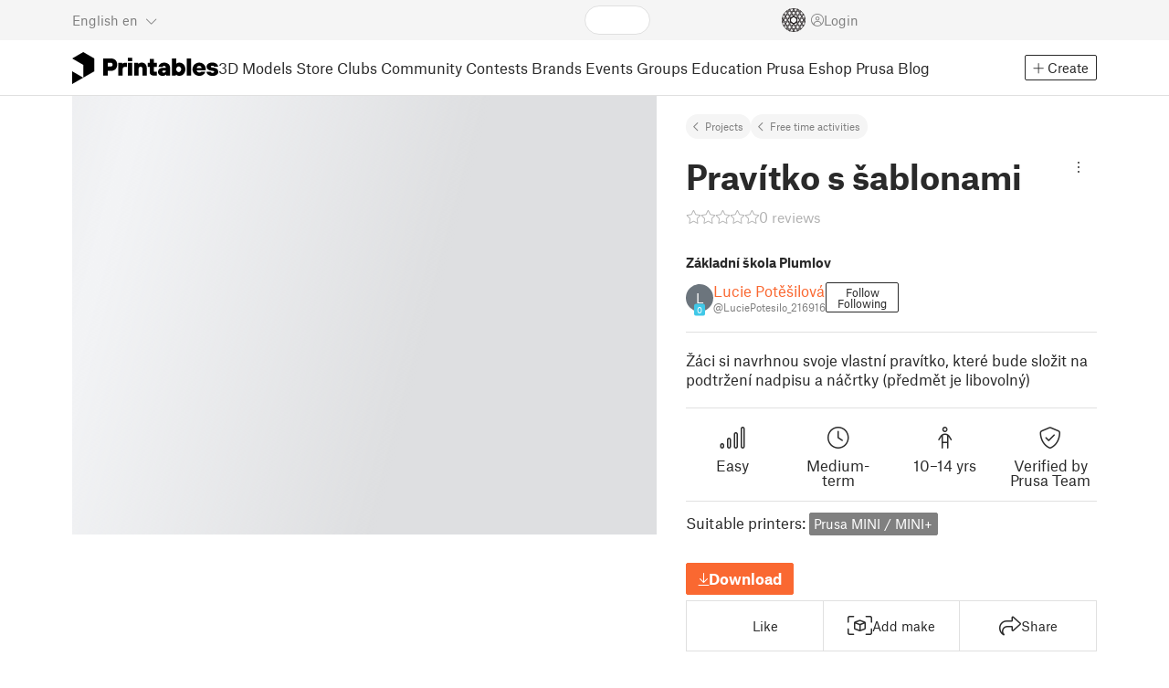

--- FILE ---
content_type: text/html
request_url: https://www.printables.com/education/212316-pravitko-s-sablonami
body_size: -6917
content:
<!DOCTYPE html>
<html lang="en" prefix="og: http://ogp.me/ns#" class=" theme-auto osx">

<head data-client-uid="fd56acb0-b3ee-468b-a7b0-c3b02737e41f" data-app-version="v3.2.0" data-render-mode="browser" data-prusa-slicer-cart="false">
  <meta charset="utf-8" />
  <meta name="viewport" content="width=device-width, initial-scale=1">
  <meta name="msapplication-TileColor" content="#fa6831">

  <link rel="preload" href="/fonts/font-awesome-kit-305/fa-light-300.woff2" as="font" type="font/woff2" crossorigin>
  <link rel="preload" href="/fonts/font-awesome-kit-305/fa-regular-400.woff2" as="font" type="font/woff2" crossorigin>
  <link rel="preload" href="/fonts/font-awesome-kit-305/fa-brands-400.woff2" as="font" type="font/woff2" crossorigin>
  <link rel="preload" href="/fonts/font-awesome-kit-305/fa-solid-900.woff2" as="font" type="font/woff2" crossorigin>
  <link rel="preload" href="/fonts/font-awesome-kit-305/custom-icons.woff2" as="font" type="font/woff2" crossorigin>
  <link rel="preload" href="/fonts/atlas-grotesk/AtlasGrotesk-Regular-Web.woff2" as="font" type="font/woff2"
    crossorigin>
  <link rel="preload" href="/fonts/atlas-grotesk/AtlasGrotesk-Bold-Web.woff2" as="font" type="font/woff2" crossorigin>

  <link rel="search" type="application/opensearchdescription+xml" title="printables" href="/opensearch.xml">
  
		<link href="/_app/immutable/assets/FloatingUi.2.C-PcyvKG.css" rel="stylesheet">
		<link href="/_app/immutable/assets/PlaceholderBar.2.CRVX6rHn.css" rel="stylesheet">
		<link href="/_app/immutable/assets/Image.2.Bu9rR5vW.css" rel="stylesheet">
		<link href="/_app/immutable/assets/Avatar.2.CFFMZxXa.css" rel="stylesheet">
		<link href="/_app/immutable/assets/UserHandle.2.RcOuJtiY.css" rel="stylesheet">
		<link href="/_app/immutable/assets/UserName.2.D95eN7wy.css" rel="stylesheet">
		<link href="/_app/immutable/assets/Card.2.BAR1M2sk.css" rel="stylesheet">
		<link href="/_app/immutable/assets/PlaceholderCard.2.OPZMSSCo.css" rel="stylesheet">
		<link href="/_app/immutable/assets/HomepageBlogPosts.2.DIqCQePF.css" rel="stylesheet">
		<link href="/_app/immutable/assets/Modal.2.CsJo_WtH.css" rel="stylesheet">
		<link href="/_app/immutable/assets/Dropdown.2.DE2xh-40.css" rel="stylesheet">
		<link href="/_app/immutable/assets/PrintablesLogo.2.Cg3EZ6ki.css" rel="stylesheet">
		<link href="/_app/immutable/assets/Spool.2.BaFEurza.css" rel="stylesheet">
		<link href="/_app/immutable/assets/PrintablesIcon.2.CTKv71nx.css" rel="stylesheet">
		<link href="/_app/immutable/assets/Header.2.CyGa35s7.css" rel="stylesheet">
		<link href="/_app/immutable/assets/ErrorPage.2.B2fvUd6m.css" rel="stylesheet">
		<link href="/_app/immutable/assets/0.2.BOTrwFyo.css" rel="stylesheet">
		<link href="/_app/immutable/assets/RatingEdit.2.CvhtC070.css" rel="stylesheet">
		<link href="/_app/immutable/assets/mentions.2.6C5cftAV.css" rel="stylesheet">
		<link href="/_app/immutable/assets/TagsSelect.2.CuOODH6V.css" rel="stylesheet">
		<link href="/_app/immutable/assets/FilesErrorsBox.2.CCUMocMz.css" rel="stylesheet">
		<link href="/_app/immutable/assets/FilesUploadBox.2.C6aqaigF.css" rel="stylesheet">
		<link href="/_app/immutable/assets/AutocompleteInput.2.BuUzU4pn.css" rel="stylesheet">
		<link href="/_app/immutable/assets/AddMakeModal.2.FyCNgWwu.css" rel="stylesheet">
		<link href="/_app/immutable/assets/LoginModal.2.Ng2qkhYY.css" rel="stylesheet">
		<link href="/_app/immutable/assets/ReportModal.2.Bkg1j8Sb.css" rel="stylesheet">
		<link href="/_app/immutable/assets/FollowButton.2.s9gEkpo_.css" rel="stylesheet">
		<link href="/_app/immutable/assets/Virtualize.2.B8nu5Q_F.css" rel="stylesheet">
		<link href="/_app/immutable/assets/UserList.2.BqxSnWzs.css" rel="stylesheet">
		<link href="/_app/immutable/assets/2.2.gnuc-PfT.css" rel="stylesheet">
		<link href="/_app/immutable/assets/Footer.2.B0UDQBYo.css" rel="stylesheet">
		<link href="/_app/immutable/assets/DetailPageLayout.2.68T2F90z.css" rel="stylesheet">
		<link href="/_app/immutable/assets/ImageGallery.2.CF42MIL2.css" rel="stylesheet">
		<link href="/_app/immutable/assets/Ribbon.2.WoaDg7Ub.css" rel="stylesheet">
		<link href="/_app/immutable/assets/Trophy.2.Dw84tGBn.css" rel="stylesheet">
		<link href="/_app/immutable/assets/ModelBadges.2.doaF9gLb.css" rel="stylesheet">
		<link href="/_app/immutable/assets/KebabMenu.2.CgntErwt.css" rel="stylesheet">
		<link href="/_app/immutable/assets/StarRating.2.DJj4spXa.css" rel="stylesheet">
		<link href="/_app/immutable/assets/ModelDetailPrintAttr.2.DOaTV9UF.css" rel="stylesheet">
		<link href="/_app/immutable/assets/UserCard.2._xZATep9.css" rel="stylesheet">
		<link href="/_app/immutable/assets/IconSwitch.2.CsG7D7Ko.css" rel="stylesheet">
		<link href="/_app/immutable/assets/ModelBreadcrumbs.2.DtVGDG-I.css" rel="stylesheet">
		<link href="/_app/immutable/assets/Slider.2.BmFCToX4.css" rel="stylesheet">
		<link href="/_app/immutable/assets/ModelImage.2.DWmU0Iiu.css" rel="stylesheet">
		<link href="/_app/immutable/assets/LoadingSpinner.2.IOwfcJTq.css" rel="stylesheet">
		<link href="/_app/immutable/assets/Star.2.CzBj0NHK.css" rel="stylesheet">
		<link href="/_app/immutable/assets/EmbedModel.2.C-FaEAeg.css" rel="stylesheet">
		<link href="/_app/immutable/assets/EmbedArticle.2.D9sTmMcP.css" rel="stylesheet">
		<link href="/_app/immutable/assets/ScrollableModal.2.Dfgsk069.css" rel="stylesheet">
		<link href="/_app/immutable/assets/EmbedModal.2.qOw6p7OS.css" rel="stylesheet">
		<link href="/_app/immutable/assets/CopyLinkButton.2.BqVxCWrH.css" rel="stylesheet">
		<link href="/_app/immutable/assets/ShareSocialButtons.2.2llf5zNt.css" rel="stylesheet">
		<link href="/_app/immutable/assets/Breadcrumbs.2.DTiWjD7Y.css" rel="stylesheet">
		<link href="/_app/immutable/assets/Tabs.2.Dyxd9BXa.css" rel="stylesheet">
		<link href="/_app/immutable/assets/7.2.D-LbVryw.css" rel="stylesheet">
		<link href="/_app/immutable/assets/Markdown.2.wKXOyVj1.css" rel="stylesheet">
		<link href="/_app/immutable/assets/RemixParentCard.2.BbdT-ew6.css" rel="stylesheet">
		<link href="/_app/immutable/assets/GalleryModal.2.5F2Un5Wj.css" rel="stylesheet">
		<link href="/_app/immutable/assets/HtmlMarkupWithGallery.2.Dri7469b.css" rel="stylesheet">
		<link href="/_app/immutable/assets/ModelOrigin.2.KbYkOvcG.css" rel="stylesheet">
		<link href="/_app/immutable/assets/ModelDescription.2.kTtbw8UU.css" rel="stylesheet"><!--[--><meta name="description" content=""/> <!--[--><meta name="og:site_name" content="Printables.com"/> <meta name="og:url" content="https://www.printables.com/education/212316-pravitko-s-sablonami"/> <meta name="og:title" content="Pravítko s šablonami by Lucie Potěšilová | Education | Printables.com"/> <meta name="og:descript ion" content=""/> <!--[--><meta name="og:image" content="https://media.printables.com/media/prints/212316/images/1944962_3b0309a3-3a8d-43c7-a761-40a369ad94ce/thumbs/cover/1200x630/jpg/20220513_090428.jpg"/> <meta name="og:image:width" content="1200"/> <meta name="og:image:height" content="630"/><!--]--> <meta name="twitter:card" content="summary_large_image"/> <meta name="twitter:site" content="@printablescom"/><!--]--><!--]--><!--[--><!----><link rel="manifest" href="/manifest.webmanifest"><!----> <!--[!--><!--]--> <!--[--><!--]--><!--]--><title>Pravítko s šablonami by Lucie Potěšilová | Education | Printables.com</title>
</head>

<body data-sveltekit-preload-data="false" data-sveltekit-preload-code="hover">
  <script type="text/javascript" nonce="jTz6UaLN6I6/cgZoUnh1gQ==">
    if (/(Mac|OSX|iPhone|iPod|iPad)/i.test(navigator?.userAgentData?.platform || navigator?.platform || '')) {
      document.documentElement.classList.add('osx');
    }

    window.isMobile = typeof window !== 'undefined' && 'matchMedia' in window && window.matchMedia('(pointer: coarse) and (hover: none)').matches;
    if (window.isMobile) {
      document.body.classList.add('mobile');
      document.documentElement.style.setProperty('--device100vh', `${window.visualViewport ? window.visualViewport.height : window.innerHeight}px`);
      document.body.classList.add('zoom-' + Math.round((window.outerWidth / window.innerWidth) * 100));
    } else {
      // attach only for desktop, on mobile cause preload on scrolling because interacts with touchstart
      document.body.dataset.sveltekitPreloadData = 'tap';
    }
  </script>
  <div style="display: contents"><!--[--><!--[--><!----><!----> <!--[!--><!--[--><!----><header id="js-main-header" class="svelte-1bql12y"><!--[--><!--[!--><!--]--><!--]--> <!--[--><div class="top js-header svelte-1bql12y" id="header-top-bar"><div class="container-xxl relative"><!--[!--><div class="top-header svelte-1il6e4z"><!--[!--><!--]--> <div class="layout svelte-1il6e4z"><div class="f locale-area svelte-1il6e4z"><!--[--><div class="toggle svelte-4noh4e" data-testid="dropdown"><button aria-label="Select language - currently English" class="svelte-1lypzm0"><span class="title svelte-1lypzm0">English</span> <span class="short-title svelte-1lypzm0">en</span> <i class="fa-light fa-chevron-down ml-1 svelte-1lypzm0"></i></button><!----></div> <!--[!--><!--]--><!----> <!--[--><div class="top-create svelte-1il6e4z"><!--[!--><button class="btn btn-outline btn-sm toggle svelte-yv2z6q"><i class="fa-light fa-plus svelte-yv2z6q"></i> <span class="svelte-yv2z6q">Create</span></button><!--]--> <!--[!--><!--]--> <!--[!--><!--]--> <!--[!--><!--]--><!----></div><!--]--><!--]--></div> <div class="f search-area svelte-1il6e4z" style="grid-area: search;"><!--[--><div class="wrapper f svelte-1coaq1v"><div class="relative svelte-1coaq1v"><form action="/search/models?ctx=projects&amp;q=" method="get" class="svelte-1coaq1v"><input type="search" name="q" autocapitalize="off" autocomplete="off" placeholder="Search" value="" class="svelte-1coaq1v"/></form> <!--[!--><!--]--></div></div><!----> <!--[!--><!--]--><!--]--></div> <div class="f user-area svelte-1il6e4z"><!--[!--><!--]--> <!--[!--><!--]--> <a href="/prusameter" aria-label="Prusameters - view your points" class="svelte-1xh3gdm"><div class="position-relative"><svg xmlns="http://www.w3.org/2000/svg" viewBox="-250 -250 500 500" style="width: 26px; height: 26px;"><g transform="scale(3.75)"><g class="filament svelte-13oaa8s"><circle class="string svelte-13oaa8s" r="40.5" stroke-width="42"><!--[!--><!--]--></circle><g class="delimiter svelte-13oaa8s"><!--[--><circle r="22.5"></circle><circle r="25.5"></circle><circle r="28.5"></circle><circle r="31.5"></circle><circle r="34.5"></circle><circle r="37.5"></circle><circle r="40.5"></circle><circle r="43.5"></circle><circle r="46.5"></circle><circle r="49.5"></circle><circle r="52.5"></circle><circle r="55.5"></circle><circle r="58.5"></circle><!--]--></g><!--[!--><!--]--></g></g><g class="spool svelte-13oaa8s"><!--[!--><path transform="scale(16.67)" fill-rule="evenodd" d="M 0 -14.5 A 14.5 14.5 0 0 0 -0.59 -14.46 L -0.5 -14.4 V -12 L -2.6 -10.8 L -4.6 -12 V -13.72 A 14.5 14.5 0 0 0 -5.6 -13.35 V -12.1 L -7.7 -10.9 L -8.74 -11.53 A 14.5 14.5 0 0 0 -9.59 -10.86 L -8.1 -10 V -8.8 V -7.6 L -10.2 -6.5 L -12.2 -7.7 V -7.84 A 14.5 14.5 0 0 0 -12.77 -6.79 L -10.8 -5.6 V -3.2 L -12.8 -2 L -14.19 -2.8 A 14.5 14.5 0 0 0 -14.38 -1.71 L -13.3 -1.1 V 0 V 1.2 L -14.37 1.8 A 14.5 14.5 0 0 0 -14.17 2.89 L -12.8 2.1 L -10.8 3.3 V 5.7 L -12.73 6.86 A 14.5 14.5 0 0 0 -12.24 7.76 L -10.3 6.6 L -8.2 7.8 V 9 V 10 L -9.63 10.83 A 14.5 14.5 0 0 0 -8.77 11.5 L -7.7 10.9 L -5.6 12.1 V 13.35 A 14.5 14.5 0 0 0 -4.6 13.72 V 12.2 L -2.6 11 L -0.5 12.2 V 14.46 A 14.5 14.5 0 0 0 0 14.5 A 14.5 14.5 0 0 0 0.5 14.46 V 12.1 L 2.6 10.9 L 4.6 12.1 V 13.72 A 14.5 14.5 0 0 0 5.6 13.35 V 12.1 L 7.7 10.9 L 8.77 11.5 A 14.5 14.5 0 0 0 9.63 10.83 L 8.2 10 V 8.8 V 7.6 L 10.3 6.4 L 12.3 7.6 V 7.65 A 14.5 14.5 0 0 0 12.83 6.69 L 12.8 6.7 L 10.8 5.5 V 3.1 L 12.8 1.9 L 14.21 2.72 A 14.5 14.5 0 0 0 14.38 1.61 L 13.3 1 V 0 V -1.2 L 14.38 -1.81 A 14.5 14.5 0 0 0 14.22 -2.82 L 12.8 -2 L 10.8 -3.2 V -5.6 L 12.8 -6.8 L 12.81 -6.8 A 14.5 14.5 0 0 0 12.29 -7.69 L 10.3 -6.5 L 8.2 -7.7 V -8.9 V -10 L 9.64 -10.83 A 14.5 14.5 0 0 0 8.8 -11.52 L 7.7 -10.9 L 5.6 -12.1 V -13.37 A 14.5 14.5 0 0 0 4.6 -13.75 V -12.1 L 2.6 -10.9 L 0.5 -12.1 V -14.49 A 14.5 14.5 0 0 0 0 -14.5 Z M 5.1 -11.3 L 7.2 -10.1 V -8.9 V -7.7 L 5.1 -6.5 L 3.1 -7.7 V -8.9 V -10.1 Z M -5.1 -11.2 L -3.1 -10 V -8.8 V -7.6 L -5.1 -6.4 L -7.2 -7.7 V -8.9 V -10 Z M 0 -11.2 L 2.1 -10 V -8.8 V -7.6 L 0 -6.5 L -2.1 -7.7 V -8.9 V -10 Z M -7.6 -6.8 L -5.5 -5.6 V -3.2 L -7.7 -2 L -9.8 -3.2 V -5.6 H -9.7 Z M -2.6 -6.8 L -0.5 -5.6 V -4.231 L -3.445 -2.507 L -4.6 -3.2 V -5.6 Z M 2.6 -6.8 L 4.6 -5.6 V -3.2 L 3.445 -2.507 L 0.5 -4.231 V -5.6 Z M 7.7 -6.8 L 9.7 -5.6 V -3.2 L 7.7 -2 L 5.6 -3.2 V -5.6 Z M -10.3 -2.4 L -8.2 -1.2 V 0 V 1.2 L -10.3 2.4 L -12.3 1.2 V 0 V -1.2 Z M -5.1 -2.4 L -3.91 -1.688 V 1.688 L -5.1 2.4 L -7.2 1.2 V 0 V -1.2 Z M 5.1 -2.4 L 7.2 -1.2 V 1.2 L 5.1 2.4 L 3.91 1.688 V -1.688 Z M 10.3 -2.4 L 12.3 -1.2 V 0 V 1.2 L 10.3 2.4 L 8.2 1.2 V -1.2 Z M -7.7 2 L -5.6 3.2 V 5.6 L -7.7 6.8 L -9.7 5.6 V 3.2 Z M -3.445 2.507 L -0.5 4.231 V 5.6 L -2.6 6.8 L -4.6 5.6 V 3.2 Z M 3.445 2.507 L 4.6 3.2 V 5.6 L 2.6 6.8 L 0.5 5.6 V 4.231 Z M 7.6 2 L 9.7 3.2 V 5.6 L 7.6 6.8 L 5.5 5.6 V 3.2 Z M -5.1 6.4 L -3.1 7.6 V 8.9 V 10.1 L -5.1 11.3 L -7.2 10 V 8.8 V 7.6 Z M 5.1 6.4 L 7.2 7.6 V 8.8 V 10 L 5.1 11.2 L 3.1 10 V 8.8 V 7.6 Z M 0 6.5 L 2.1 7.7 V 8.9 V 10.1 L 0 11.2 L -2.1 10.1 V 8.9 V 7.7 Z
         M-4.26,0 a 4.26,4.26 0 1,0 8.52,0 a 4.26,4.26 0 1,0 -8.52,0 Z" class="svelte-13oaa8s"></path><!--]--><circle r="244" stroke-width="12"></circle><circle r="71" stroke-width="18"></circle><!--[!--><!--]--></g></svg><!----> <!--[!--><!--]--></div> <!--[!--><!--[!--><!--]--><!--]--></a><!----> <!--[!--><!--]--> <!--[!--><button class="login-btn svelte-1il6e4z" data-testid="user-login"><i class="fa-light fa-circle-user login-icon svelte-1il6e4z"></i> <span class="svelte-1il6e4z">Login</span></button><!--]--></div></div></div><!--]--></div></div><!--]--> <div class="spacer svelte-1bql12y"></div> <!--[!--><!--[--><div class="nav-bar svelte-j0fs9n visible" id="main-nav-bar" style="transform: translateY(0px);"><div class="nav-container svelte-j0fs9n"><nav class="container-xxl text-color svelte-j0fs9n"><a href="/" class="brand svelte-j0fs9n" aria-label="Printables logo"><svg xmlns="http://www.w3.org/2000/svg" width="160" height="35" viewBox="0 0 160 35" class="svelte-9g56ef"><g class="printables-logo svelte-9g56ef"><path d="m0 35 12.172-7L0 21ZM12.172 0 0 7l12.172 7v14l12.172-7V7Z"></path></g><g class="printables-text svelte-9g56ef"><path d="M33.919 25.752V6.998h8.921a6.735 6.735 0 0 1 3.359.83 5.724 5.724 0 0 1 2.269 2.359 7.517 7.517 0 0 1 .806 3.561 7.617 7.617 0 0 1-.806 3.58 5.709 5.709 0 0 1-2.269 2.37 6.735 6.735 0 0 1-3.359.83h-3.949v5.21Zm8.585-10a1.686 1.686 0 0 0 1.288-.547 2.321 2.321 0 0 0 0-2.906 1.663 1.663 0 0 0-1.288-.566h-3.628v4.019ZM50.6 25.752V11.819h4.084l.269.99h.134a2.344 2.344 0 0 1 .956-.7 3.518 3.518 0 0 1 1.463-.294h2.527v4.313h-2.419q-2.37 0-2.37 2.475v7.145ZM65.825 9.943h-4.759V6.192h4.759Zm-.059 15.809h-4.647V11.819h4.647ZM68.113 25.752V11.819h4.084l.269 1.072h.134a4.044 4.044 0 0 1 1.426-.923 5.647 5.647 0 0 1 2.258-.43 5.5 5.5 0 0 1 2.8.7 4.881 4.881 0 0 1 1.892 1.984 6.255 6.255 0 0 1 .687 3v8.537h-4.651v-7.521a2.2 2.2 0 0 0-.579-1.582 2.124 2.124 0 0 0-3.665 1.582v7.517ZM89.319 25.748a4.633 4.633 0 0 1-3.307-1.072 4.01 4.01 0 0 1-1.12-3.081v-5.463h-2.15v-4.313h2.15V7.558h4.647v4.261h3.091v4.313h-3.091v4.447a.79.79 0 0 0 .941.938h2.15v4.231ZM96.344 25.458a4.173 4.173 0 0 1-1.758-1.53 3.991 3.991 0 0 1-.6-2.17 4.088 4.088 0 0 1 1.452-3.282 6.286 6.286 0 0 1 4.192-1.247h2.93v-.238a1.691 1.691 0 0 0-.511-1.273 1.944 1.944 0 0 0-3.012.521h-4.479a4.829 4.829 0 0 1 .9-2.33 5.349 5.349 0 0 1 2.139-1.716 7.451 7.451 0 0 1 3.185-.655 7.7 7.7 0 0 1 3.412.744 5.322 5.322 0 0 1 2.24 1.943 5.079 5.079 0 0 1 .78 2.787v8.742h-4.108l-.269-1.072h-.131a3.733 3.733 0 0 1-1.411.923 5.614 5.614 0 0 1-2.217.417 6.137 6.137 0 0 1-2.734-.564Zm5.6-3.524a2.043 2.043 0 0 0 .62-1.567v-.242h-2.18a2.159 2.159 0 0 0-1.288.32 1.022 1.022 0 0 0-.429.86 1.059 1.059 0 0 0 .4.882 1.848 1.848 0 0 0 1.18.324 2.4 2.4 0 0 0 1.687-.577ZM115.291 25.603a3.732 3.732 0 0 1-1.445-1h-.134l-.269 1.154h-4.076V6.996h4.651v5.735h.134a3.4 3.4 0 0 1 1.329-.819 5.674 5.674 0 0 1 2.083-.372 5.96 5.96 0 0 1 3.21.912 6.538 6.538 0 0 1 2.34 2.557 8.524 8.524 0 0 1 0 7.517 6.5 6.5 0 0 1-2.34 2.572 5.96 5.96 0 0 1-3.21.912 5.659 5.659 0 0 1-2.273-.406Zm3.266-4.674a3.385 3.385 0 0 0 0-4.287 2.652 2.652 0 0 0-3.8 0 3.451 3.451 0 0 0 0 4.287 2.652 2.652 0 0 0 3.8 0ZM130.221 25.752h-4.647V6.996h4.647ZM135.391 25.068a6.869 6.869 0 0 1-2.646-2.6 7.58 7.58 0 0 1 0-7.368 6.869 6.869 0 0 1 2.646-2.6 7.516 7.516 0 0 1 3.762-.962 7.382 7.382 0 0 1 3.68.923 6.675 6.675 0 0 1 2.568 2.56 7.332 7.332 0 0 1 .918 3.684 6.265 6.265 0 0 1-.134 1.34h-9.828a2.6 2.6 0 0 0 .914 1.649 2.745 2.745 0 0 0 1.866.685 3.218 3.218 0 0 0 1.385-.283 2.808 2.808 0 0 0 .9-.6h4.524a6.333 6.333 0 0 1-3.464 3.859 7.765 7.765 0 0 1-3.333.67 7.517 7.517 0 0 1-3.759-.953Zm6.394-7.577a2.751 2.751 0 0 0-.858-1.7 2.5 2.5 0 0 0-1.773-.685 2.7 2.7 0 0 0-1.866.685 2.822 2.822 0 0 0-.929 1.7ZM149.974 25.376a5.151 5.151 0 0 1-2.161-1.794 3.981 3.981 0 0 1-.687-2.17h4.54a1.078 1.078 0 0 0 .481.915 2.447 2.447 0 0 0 1.463.35 2.62 2.62 0 0 0 1.37-.283.819.819 0 0 0 .459-.707.892.892 0 0 0-.295-.711 2.1 2.1 0 0 0-1.049-.372l-1.963-.3a6.876 6.876 0 0 1-3.669-1.489 3.638 3.638 0 0 1-1.221-2.817 3.914 3.914 0 0 1 .713-2.289 4.754 4.754 0 0 1 2.12-1.637 8.638 8.638 0 0 1 3.4-.6 8.125 8.125 0 0 1 3.453.67 5.167 5.167 0 0 1 2.165 1.742 3.907 3.907 0 0 1 .724 2.233h-4.513a1.026 1.026 0 0 0-.47-.871 2.331 2.331 0 0 0-1.359-.335 2.17 2.17 0 0 0-1.236.294.841.841 0 0 0-.429.7c0 .484.437.789 1.318.912l2.016.294q4.852.744 4.852 4.5a3.892 3.892 0 0 1-.713 2.263 4.768 4.768 0 0 1-2.15 1.637 9.08 9.08 0 0 1-3.509.6 8.147 8.147 0 0 1-3.654-.733Z"></path></g><!--[!--><!--]--></svg><!----></a> <div class="arrows-wrapper svelte-j0fs9n"><!--[!--><!--]--> <div class="menu svelte-j0fs9n" role="menu"><a role="menuitem" href="/model" class="svelte-j0fs9n">3D Models</a> <a role="menuitem" href="/store" class="svelte-j0fs9n">Store</a> <a role="menuitem" href="/clubs" class="svelte-j0fs9n">Clubs</a> <a role="menuitem" href="/community" data-sveltekit-reload="" class="svelte-j0fs9n">Community</a> <a role="menuitem" href="/contest" class="svelte-j0fs9n">Contests</a> <a role="menuitem" href="/brands" class="svelte-j0fs9n">Brands</a> <a role="menuitem" href="/event/discover" class="svelte-j0fs9n">Events</a> <a role="menuitem" href="/group/discover" class="svelte-j0fs9n">Groups</a> <a role="menuitem" href="/education" class="svelte-j0fs9n active">Education</a> <a role="menuitem" href="https://www.prusa3d.com/en" target="_blank" class="svelte-j0fs9n">Prusa Eshop</a> <a role="menuitem" href="https://blog.prusa3d.com" target="_blank" class="svelte-j0fs9n">Prusa Blog</a></div> <!--[!--><!--]--></div> <!--[--><div class="nav-create svelte-j0fs9n"><!--[!--><button class="btn btn-outline btn-sm toggle svelte-yv2z6q"><i class="fa-light fa-plus svelte-yv2z6q"></i> <span class="svelte-yv2z6q">Create</span></button><!--]--> <!--[!--><!--]--> <!--[!--><!--]--> <!--[!--><!--]--><!----></div><!--]--></nav></div> <div id="page-header"></div> <div class="snackbar svelte-1q5pkab"><div class="container-xxl svelte-1q5pkab"><i class="fa-solid fa-triangle-exclamation box-icon svelte-1q5pkab"></i> <div class="messages svelte-1q5pkab"><!--[--><!--]--></div> <button aria-label="Close" class="btn close-btn svelte-1q5pkab"><i class="fa-solid fa-xmark"></i></button></div></div><!----><!----></div><!--]--><!--]--></header> <!----><!----> <!--[--><!----><div class="detail flex-1 svelte-2ag328"><div class="container-xl svelte-2ag328"><div class="detail-grid svelte-2ag328"><div class="detail-header svelte-2ag328"><div class="breadcrumbs svelte-19wbu8k"><div class="breadcrumbs svelte-edq10p"><a href="/education">Projects</a> <!--[--><a href="/education?subject=44">Free time activities</a><!--]--><!----></div><!----></div><!----> <div class="model-header flex align-items-start mb-2 svelte-6cpohy" data-testid="model-detail-header"><!--[--><h1 class="svelte-6cpohy">Pravítko s šablonami</h1> <div class="toggle svelte-4noh4e" data-testid="dropdown"><button class="toggle-icon svelte-1fyzmgn" aria-label="Open dropdown menu"><i class="fa-light fa-ellipsis-vertical svelte-1fyzmgn"></i></button><!----></div> <!--[!--><!--]--><!----> <!--[!--><!--]--><!----><!--]--></div><!----><!----></div> <div class="gallery svelte-2ag328"><!--[!--><div class="aspect-ratio-4-3"><div class="loading-progress"></div></div> <div class="thumbnails-placeholder svelte-1sks5v1"><div class="loading-progress svelte-1sks5v1"></div> <div class="loading-progress svelte-1sks5v1"></div> <div class="loading-progress svelte-1sks5v1"></div> <div class="loading-progress svelte-1sks5v1"></div></div><!--]--><!----></div> <div class="detail-content svelte-2ag328"><div class="wrapper svelte-10irpge"><a href="/education/212316-pravitko-s-sablonami/comments" class="f rating svelte-10irpge"><span class="svelte-1ec5vyc"><!--[--><i class="fa-star svelte-1ec5vyc fa-light"></i><i class="fa-star svelte-1ec5vyc fa-light"></i><i class="fa-star svelte-1ec5vyc fa-light"></i><i class="fa-star svelte-1ec5vyc fa-light"></i><i class="fa-star svelte-1ec5vyc fa-light"></i><!--]--></span><!----> <span class="number svelte-10irpge">0
      reviews</span></a></div><!----> <!--[--><div class="organisation svelte-tmrfix">Základní škola Plumlov</div><!--]--> <div class="user-info svelte-tmrfix"><!--[--><!----><a class="user-card svelte-2m0gpi" href="/@LuciePotesilo_216916" data-testid="user-card"><!----><div class="avatar svelte-1rxug33 no-image" style="--avatar-size: 30px;"><!--[--><!--[!--><span class="letter svelte-1rxug33">L</span><!--]--> <!--[--><span class="level svelte-1rxug33" style="font-size: 9px;"><!--[!--><!--]--> 0</span><!--]--><!--]--><!----></div><!----><!----> <div class="name-and-handle svelte-2m0gpi"><div class="name svelte-2m0gpi"><!--[--><!----><span class="multiline svelte-v85o6v">Lucie Potěšilová <!--[!--><!--]--> <!--[!--><!--]--><!----></span><!----><!--]--><!----></div> <div class="handle svelte-2m0gpi"><div class="handle svelte-nkrc76">@LuciePotesilo_216916</div><!----></div></div><!----></a><!----><!----> <div class="buttons svelte-tmrfix"><!--[--><button class="btn btn-outline svelte-1cuzmre" style="min-width: 40px;"><span class="follow svelte-1cuzmre">Follow</span> <span class="unfollow svelte-1cuzmre">Following</span> <!--[!--><!--]--></button><!--]--></div><!--]--></div> <div class="summary svelte-tmrfix"><!--[-->Žáci si navrhnou svoje vlastní pravítko, které bude složit na podtržení nadpisu a náčrtky (předmět je libovolný)<!--]--></div> <div class="project-attrs svelte-tmrfix"><!--[--><div class="attr svelte-1lpg7lj"><i class="icon fa-light fa-signal-bars svelte-1lpg7lj"></i> <!--[!--><!--]--> <div><span class="svelte-tmrfix">Easy</span><!----></div></div><!----> <div class="attr svelte-1lpg7lj"><i class="icon fa-light fa-clock svelte-1lpg7lj"></i> <!--[!--><!--]--> <div><span class="svelte-tmrfix">Medium-term</span><!----></div></div><!----> <div class="attr svelte-1lpg7lj"><i class="icon fa-light fa-child svelte-1lpg7lj"></i> <!--[!--><!--]--> <div><span class="svelte-tmrfix">10–14 yrs</span><!----></div></div><!----> <div><!--[--><div class="attr svelte-1lpg7lj"><i class="icon fa-light fa-shield-check svelte-1lpg7lj"></i> <!--[!--><!--]--> <div><span class="svelte-tmrfix">Verified by Prusa Team</span><!----></div></div><!--]--></div><!--]--></div> <div class="suitable-printers svelte-tmrfix"><!--[-->Suitable printers: <!--[--><span class="badge svelte-tmrfix">Prusa MINI / MINI+</span><!--]--><!--]--></div> <!--[--><div class="checkout-buttons svelte-tmrfix"><button class="btn btn-primary btn-bold svelte-tmrfix"><i class="fa-light fa-arrow-down-to-line svelte-tmrfix"></i>Download</button></div> <div class="panel svelte-137t0tg"><div class="button-row svelte-137t0tg"><div class="cell has-label svelte-137t0tg"><button class="btn btn-panel" data-testid="like"><div class="svelte-jakvai off"><i class="fa-light fa-heart svelte-jakvai"></i> <i class="fa-solid fa-heart svelte-jakvai"></i></div><!----> <span>Like</span></button></div> <div class="cell has-label svelte-137t0tg"><button class="btn btn-panel"><i class="fa-kit fa-make"></i> <span>Add make</span></button></div> <div class="cell has-label svelte-137t0tg"><div class="toggle svelte-4noh4e" data-testid="dropdown"><button class="btn btn-panel"><i class="fa-light fa-share"></i> <span>Share</span></button><!----><!----></div> <!--[!--><!--]--><!----> <!--[!--><!--]--><!----></div></div> <!--[!--><!--]--></div><!----><!--]--> <!--[--><div class="model-stats svelte-v6ou9v" data-testid="model-stats"><div class="stats-item svelte-v6ou9v" data-testid="like-count"><i class="fa-light fa-heart svelte-v6ou9v"></i>0</div> <!--[--><div class="stats-item svelte-v6ou9v" data-testid="download-count"><i class="fa-light fa-arrow-down-to-line svelte-v6ou9v"></i>6</div><!--]--> <div class="stats-item svelte-v6ou9v" data-testid="makes-count"><i class="fa-kit fa-make svelte-v6ou9v"></i>0</div> <div class="stats-item svelte-v6ou9v" data-testid="views-count"><i class="fa-light fa-eye svelte-v6ou9v"></i>153</div> <!--[!--><!--]--> <!--[--><div class="published-date stats-item svelte-v6ou9v"><span>updated
          June 7, 2022 <!--[!--><!--]--></span></div><!--]--></div><!--]--> <!--[!--><!--]--><!----><!----></div></div></div> <!--[!--><!--]--><!----> <div class="tab-content"><!--[!--><!----><!--[--><!--]--> <div class="max-width-md match-editor-width"><!--[--><div class="section-header flex"><h2 class="grow">Summary</h2> <!--[--><!--[!--><a target="_blank" class="btn btn-outline-sm f svelte-1s20ehd" href="https://files.printables.com/media/prints/212316/pdfs/212316-pravitko-s-sablonami-e5688186-f3ef-447c-bae8-00a012665d83.pdf" role="button"><i class="fa-light fa-arrow-down-to-line"></i> PDF</a><!--]--><!--]--></div> <!--[!--><div>Žáci si navrhnou svoje vlastní pravítko, které bude složit na podtržení nadpisu a náčrtky (předmět je libovolný)</div><!--]--> <!--[--><!--[--><h2>The focus of the target group</h2> <!--[!--><!--]--> <div class="user-inserted svelte-1s4549o"><!----><html><head>
    <meta name="sentry-trace" content="80263d8e315800d23b5959147677b6f8-9f1a4843d865deb4-0"/>
    <meta name="baggage" content="sentry-environment=production-be,sentry-release=v3.2.0,sentry-public_key=ca0d1303768fc303c25fd0a9f6028f5a,sentry-trace_id=80263d8e315800d23b5959147677b6f8,sentry-sampled=false"/>
    
<script nonce="2a721801c2d6438280aaca2cb930aa3b">
    const f = window.fetch;
    if(f){
      window._sentryFetchProxy = function(...a){return f(...a)}
      window.fetch = function(...a){return window._sentryFetchProxy(...a)}
    }
</script></head><body><p>Projekt je určen do nového předmětu Polytechnická výchova, vytvořen byl v zájmovém kroužku (projekt Šablony 3).</p></body></html><!----></div> <!--[!--><!--]--><!----><!--]--> <!--[--><h2>Necessary knowledge and skills</h2> <!--[!--><!--]--> <div class="user-inserted svelte-1s4549o"><!----><html><head></head><body><p>Žáci budou umět rýsovat 2D obrázky (předmět Svět práce v&nbsp;6. ročníku, technické konstrukční úkoly). Žáci budou umět pracovat s&nbsp;3D perem. Žáci budou umět ovládat 3D tiskárnu (zapnout, vložit filament, vložit flashdisk, zapnout tisk své práce, vyjmout filament, vyčistit trysku). Žáci budou umět pracovat s&nbsp;aplikací Tinkercad a softwarem PrusaSlicer (tvary a jejich rozměry, text, formát díra nebo těleso, duplikace, seskupení, skrýt-zobrazit, uložení práce, dokument .stl, otevření souboru v&nbsp;daném softwaru, převod souboru na .gcode.</p><p>Práce je určitě pro pokročilé žáky; závěrečný projekt pololetní práce s&nbsp;3D tiskárnou a 3D tiskem.<br><br>&nbsp;</p></body></html><!----></div> <!--[!--><!--]--><!----><!--]--> <!--[--><h2>Project objectives</h2> <!--[!--><!--]--> <div class="user-inserted svelte-1s4549o"><!----><html><head></head><body><p>Projekt bude zařazen do volitelného předmětu s&nbsp;názvem Polytechnická výchova, kde se budou celé pololetí zabývat 3D tiskem; projekt bude závěrečným výstupem jejich práce. Velikost pravítka, šířka a šablony budou zcela na žácích.</p></body></html><!----></div> <!--[!--><!--]--><!----><!--]--> <!--[--><h2>Required equipment</h2> <!--[--><!--[!--><!--]--> <div class="user-inserted svelte-1s4549o"><!----><html><head></head><body><p>Běžné vybavení IT učebny</p></body></html><!----></div> <!--[!--><!--]--><!--]--> <!--[!--><!--]--><!--]--> <!--[--><h2>Project time schedule</h2> <!--[!--><!--]--> <div class="user-inserted svelte-1s4549o"><!----><html><head></head><body><p>Pravítko bude závěrečná práce volitelného předmětu Polytechnická výchova; práce s&nbsp;3D tiskem bude celé druhé pololetí předmětu. Projekt pravítko zabere určitě 1 – 2 měsíce; od prvního plánování pravítka, rysu na papír i s&nbsp;rozměry a šablonami, rýsování v&nbsp;daném programu/aplikaci, tisk pravítka. Délka tisku pravítka záleží na jeho šířce (1,5 hodina šířka pravítka 3 mm – 3 hodiny šířka pravítka 7 mm).&nbsp;</p></body></html><!----></div> <!--[!--><!--]--><!----><!--]--> <!--[--><h2>Workflow</h2> <!--[!--><!--]--> <div class="user-inserted svelte-1s4549o"><!----><html><head></head><body><ul><li>Příprava k&nbsp;závěrečnému projektu (co to je 3D tiskárna a její popis, materiál, práce v&nbsp;daném souboru, cvičné projekty, ukázkový tisk,….)</li><li>Projekt:</li><li>Ukázka učitele výsledné práce (vytvořené a vytištěné pravítko)</li><li>Žáci si rozmyslí, jak dlouhé pravítko bude, jaké šablony bude obsahovat (využití ve výuce matematiky, přírodopisu, zeměpisu, fyziky), text na pravítku (nemusí být)</li><li>Žáci si pravítko načrtnou do sešitu (Polytechnická výchova) a rozeberou svůj návrh s&nbsp;učitelem</li><li>Následuje společná práce na pravítku (učitel rýsuje v&nbsp;programu společně s&nbsp;žáky; žáci si sami upravují šířku a délku pravítka)</li><li>Po základním tvaru přichází na řadu text a šablony (žáci samostatně rýsují v&nbsp;daném programu)</li><li>Po kontrole žáků a učitele proběhne společné uložení projektu, převod souboru na soubor .gcode a následný tisk pravítka (učitel nastaví patřičné parametry)</li><li>Pokud se při tisku objeví chyby, žáci si samostatně projekt upraví a proběhne nový tisk</li></ul><p>&nbsp;</p><ul><li>Pravítko budou žáci vytvářet jako závěrečný projekt ve volitelném předmětu Polytechnická výchova a bude sloužit na podtrhování nadpisů v&nbsp;sešitě a na náčrtky daných útvarů (záleží na volbě žáka). Např. matematika – kruh, trojúhelník, čtverec, obdélník, lichoběžník,….; fyzika – rezistor, žárovka,….; přírodopis; zeměpis a jiné předměty.</li><li>Každý žák si vytvoří svůj projekt, který si následně vytiskne na 3D tiskárně.&nbsp;</li><li>Předmět je volitelný, žáků je menší počet, individuální přístup je možný.</li><li>Téma 3D tisk je naplánováno na celé pololetí, čas na projekt je určitě dostačující.&nbsp;</li><li>Další využití projektu je například v&nbsp;kroužku zaměřeném na informatiku.</li><li>Obrazová podoba projektu je uvedena v&nbsp;přechozím bodu.&nbsp;</li><li>Na postup pravítka byl využit návod&nbsp;Pro 3D modely budou využity i návody z&nbsp;kanálu Youtube (pravítko např.&nbsp;<a href="https://www.youtube.com/watch?v=pjUzVz2yndw" target="_blank" rel="ugc">https://www.youtube.com/watch?v=pjUzVz2yndw</a>), které žáci uvidí ještě před vlastní tvorbou pravítka.&nbsp;</li></ul></body></html><!----></div> <!--[!--><!--]--><!----><!--]--> <!--[--><h2>Authors</h2> <div>Základní škola Plumlov, okres Prostějov, příspěvková organizace
Mgr. Lucie Potěšilová a žáci k kroužku (projekt Šablony 3)</div><!--]--><!--]--><!----> <!--[--><h2>Tags</h2> <hr/> <div class="row tags svelte-2i8v0n"><div class="col"><div class="tags-wrapper d-inline-flex flex-wrap svelte-2i8v0n"><!--[--><a href="/search/models?q=tag:pravitko" class="badge svelte-2i8v0n">pravitko</a><a href="/search/models?q=tag:sablony" class="badge svelte-2i8v0n">sablony</a><!--]--> <!--[!--><!--]--></div></div></div><!----> <hr class="dense svelte-1s20ehd"/><!--]--> <!----> <h2 class="section-header">Model origin</h2> <p><!--[--><span>The author hasn't provided the model origin yet.</span><!--]--> <!--[!--><!--]--> <!--[!--><!--]--> <!--[!--><!--]-->   <!--[!--><!--]--></p> <!--[!--><!--]--><!----> <!--[--><h2 class="section-header">License <i class="fa-light fa-copyright"></i></h2> <!--[!--><!--]--> <!--[--><!--[!--><!--]--> <!--[!--><!--]--><!----><!--]--><!--]--> <!--[!--><!--]--><!----> <!----><!--]--></div><!----><!----><!--]--><!----></div><!----></div> <!--[--><footer class="svelte-88oszz full-layout"><div class="svelte-88oszz container-xl"><!--[--><a class="logo text-uppercase svelte-88oszz" href="/">Printables.com</a><!--]--> <div class="links-box svelte-88oszz"><div class="links svelte-88oszz"><a target="_blank" href="https://www.prusa3d.com/page/general-terms-and-conditions_231226/" class="svelte-88oszz">General Terms and Conditions of Use of the PRUSA Websites</a> <a target="_blank" href="https://www.prusa3d.com/page/terms-of-service-of-printables-com_231249/" class="svelte-88oszz">Terms of Service of Printables.com</a> <a target="_blank" href="https://www.prusa3d.com/page/printables-club-and-store-terms-of-purchase_236519/" class="svelte-88oszz">Printables Club &amp; Store Terms of Purchase</a> <a target="_blank" href="https://www.prusa3d.com/page/printables-club-and-store-terms-and-conditions-for-creators_236503/" class="svelte-88oszz">Printables Club &amp; Store Terms for Creators</a> <a target="_blank" href="https://www.prusa3d.com/page/privacy-policy_231258/" class="svelte-88oszz">Privacy policy</a> <button class="t cky-banner-element svelte-88oszz">Cookie Preferences</button> <a href="/licenses" class="svelte-88oszz">Open Source Notices</a> <a target="_blank" href="https://help.prusa3d.com/article/about_493458" class="svelte-88oszz">Help</a> <a target="_blank" href="https://status.prusa3d.com/" class="svelte-88oszz">Status Page</a> <a target="_blank" href="https://www.prusa3d.com/en/page/contact-details_237176/" class="svelte-88oszz">Contact</a> <a href="https://www.prusa3d.com/page/about-us_77/" class="svelte-88oszz">About us</a></div> <div class="copyright svelte-88oszz">2026 © Prusa Research a.s.</div></div> <!--[--><div class="social svelte-88oszz"><a href="https://twitter.com/printablescom" rel="noreferrer" target="_blank" aria-label="Follow us on X (Twitter)" class="svelte-88oszz"><i class="fa-brands fa-x-twitter svelte-88oszz"></i></a> <a href="https://www.youtube.com/channel/UCdWaD2SdFEHZSXaW8q4w6Wg" rel="noreferrer" target="_blank" aria-label="Subscribe to our YouTube channel" class="svelte-88oszz"><i class="fa-brands fa-youtube svelte-88oszz"></i></a> <a href="https://instagram.com/printablescom" rel="noreferrer" target="_blank" aria-label="Follow us on Instagram" class="svelte-88oszz"><i class="fa-brands fa-instagram svelte-88oszz"></i></a> <a href="https://www.facebook.com/printablescom/" rel="noreferrer" target="_blank" aria-label="Like us on Facebook" class="svelte-88oszz"><i class="fa-brands fa-facebook-f svelte-88oszz"></i></a></div><!--]--></div></footer><!--]--><!----><!----> <!--[!--><!--]--><!----><!--]--><!----> <button type="button" aria-label="Scroll to top" class="svelte-mqhsf8"><i class="fa-light fa-angle-up svelte-mqhsf8"></i></button><!----><!----><!--]--><!----> <!--[!--><!--]--> <!--[!--><!--]--> <!--[!--><!--]--> <!--[!--><!--]--> <!--[!--><!--]--> <!--[!--><!--]--> <!--[!--><!--]--> <!--[!--><!--]--> <!--[!--><!--]--> <!--[!--><!--]--> <!--[!--><!--]--> <!--[!--><!--]--> <!--[!--><!--]--><!--]--><!----><!--]--> <!--[!--><!--]--><!--]-->
			<script type="application/json" data-sveltekit-fetched data-url="https://api.printables.com/graphql/" data-hash="1boykbv">{"status":200,"statusText":"OK","headers":{"content-type":"application/json"},"body":"{\"data\":{\"headerPromo\":null}}"}</script>
			<script type="application/json" data-sveltekit-fetched data-url="https://api.printables.com/graphql/" data-hash="qvarh1">{"status":200,"statusText":"OK","headers":{"content-type":"application/json"},"body":"{\"data\":{\"model\":{\"id\":\"212316\",\"slug\":\"pravitko-s-sablonami\",\"name\":\"Prav\\u00edtko s \\u0161ablonami\",\"authorship\":null,\"eligibleForNomination\":false,\"eduProject\":{\"id\":\"801\",\"subject\":{\"id\":\"44\",\"name\":\"Free time activities\",\"slug\":\"free-time-activities\",\"__typename\":\"SchoolSubjectType\"},\"language\":{\"id\":\"28\",\"name\":\"Czech\",\"__typename\":\"LanguageType\"},\"free\":false,\"timeDifficulty\":\"MEDIUM_TERM\",\"audienceAge\":\"SCHOOL\",\"complexity\":\"EASY\",\"equipment\":[],\"suitablePrinters\":[{\"id\":\"18\",\"name\":\"Prusa MINI / MINI+\",\"__typename\":\"PrinterTypeType\"}],\"organisation\":\"Z\\u00e1kladn\\u00ed \\u0161kola Plumlov\",\"authors\":\"Z\\u00e1kladn\\u00ed \\u0161kola Plumlov, okres Prost\\u011bjov, p\\u0159\\u00edsp\\u011bvkov\\u00e1 organizace\\nMgr. Lucie Pot\\u011b\\u0161ilov\\u00e1 a \\u017e\\u00e1ci k krou\\u017eku (projekt \\u0160ablony 3)\",\"targetGroupFocus\":\"\u003Cp>Projekt je ur\\u010den do nov\\u00e9ho p\\u0159edm\\u011btu Polytechnick\\u00e1 v\\u00fdchova, vytvo\\u0159en byl v z\\u00e1jmov\\u00e9m krou\\u017eku (projekt \\u0160ablony 3).\u003C/p>\",\"knowledgeAndSkills\":\"\u003Cp>\\u017d\\u00e1ci budou um\\u011bt r\\u00fdsovat 2D obr\\u00e1zky (p\\u0159edm\\u011bt Sv\\u011bt pr\\u00e1ce v&nbsp;6. ro\\u010dn\\u00edku, technick\\u00e9 konstruk\\u010dn\\u00ed \\u00fakoly). \\u017d\\u00e1ci budou um\\u011bt pracovat s&nbsp;3D perem. \\u017d\\u00e1ci budou um\\u011bt ovl\\u00e1dat 3D tisk\\u00e1rnu (zapnout, vlo\\u017eit filament, vlo\\u017eit flashdisk, zapnout tisk sv\\u00e9 pr\\u00e1ce, vyjmout filament, vy\\u010distit trysku). \\u017d\\u00e1ci budou um\\u011bt pracovat s&nbsp;aplikac\\u00ed Tinkercad a softwarem PrusaSlicer (tvary a jejich rozm\\u011bry, text, form\\u00e1t d\\u00edra nebo t\\u011bleso, duplikace, seskupen\\u00ed, skr\\u00fdt-zobrazit, ulo\\u017een\\u00ed pr\\u00e1ce, dokument .stl, otev\\u0159en\\u00ed souboru v&nbsp;dan\\u00e9m softwaru, p\\u0159evod souboru na .gcode.\u003C/p>\u003Cp>Pr\\u00e1ce je ur\\u010dit\\u011b pro pokro\\u010dil\\u00e9 \\u017e\\u00e1ky; z\\u00e1v\\u011bre\\u010dn\\u00fd projekt pololetn\\u00ed pr\\u00e1ce s&nbsp;3D tisk\\u00e1rnou a 3D tiskem.\u003Cbr>\u003Cbr>&nbsp;\u003C/p>\",\"objectives\":\"\u003Cp>Projekt bude za\\u0159azen do voliteln\\u00e9ho p\\u0159edm\\u011btu s&nbsp;n\\u00e1zvem Polytechnick\\u00e1 v\\u00fdchova, kde se budou cel\\u00e9 pololet\\u00ed zab\\u00fdvat 3D tiskem; projekt bude z\\u00e1v\\u011bre\\u010dn\\u00fdm v\\u00fdstupem jejich pr\\u00e1ce. Velikost prav\\u00edtka, \\u0161\\u00ed\\u0159ka a \\u0161ablony budou zcela na \\u017e\\u00e1c\\u00edch.\u003C/p>\",\"equipmentDescription\":\"\u003Cp>B\\u011b\\u017en\\u00e9 vybaven\\u00ed IT u\\u010debny\u003C/p>\",\"timeSchedule\":\"\u003Cp>Prav\\u00edtko bude z\\u00e1v\\u011bre\\u010dn\\u00e1 pr\\u00e1ce voliteln\\u00e9ho p\\u0159edm\\u011btu Polytechnick\\u00e1 v\\u00fdchova; pr\\u00e1ce s&nbsp;3D tiskem bude cel\\u00e9 druh\\u00e9 pololet\\u00ed p\\u0159edm\\u011btu. Projekt prav\\u00edtko zabere ur\\u010dit\\u011b 1 \\u2013 2 m\\u011bs\\u00edce; od prvn\\u00edho pl\\u00e1nov\\u00e1n\\u00ed prav\\u00edtka, rysu na pap\\u00edr i s&nbsp;rozm\\u011bry a \\u0161ablonami, r\\u00fdsov\\u00e1n\\u00ed v&nbsp;dan\\u00e9m programu/aplikaci, tisk prav\\u00edtka. D\\u00e9lka tisku prav\\u00edtka z\\u00e1le\\u017e\\u00ed na jeho \\u0161\\u00ed\\u0159ce (1,5 hodina \\u0161\\u00ed\\u0159ka prav\\u00edtka 3 mm \\u2013 3 hodiny \\u0161\\u00ed\\u0159ka prav\\u00edtka 7 mm).&nbsp;\u003C/p>\",\"workflow\":\"\u003Cul>\u003Cli>P\\u0159\\u00edprava k&nbsp;z\\u00e1v\\u011bre\\u010dn\\u00e9mu projektu (co to je 3D tisk\\u00e1rna a jej\\u00ed popis, materi\\u00e1l, pr\\u00e1ce v&nbsp;dan\\u00e9m souboru, cvi\\u010dn\\u00e9 projekty, uk\\u00e1zkov\\u00fd tisk,\\u2026.)\u003C/li>\u003Cli>Projekt:\u003C/li>\u003Cli>Uk\\u00e1zka u\\u010ditele v\\u00fdsledn\\u00e9 pr\\u00e1ce (vytvo\\u0159en\\u00e9 a vyti\\u0161t\\u011bn\\u00e9 prav\\u00edtko)\u003C/li>\u003Cli>\\u017d\\u00e1ci si rozmysl\\u00ed, jak dlouh\\u00e9 prav\\u00edtko bude, jak\\u00e9 \\u0161ablony bude obsahovat (vyu\\u017eit\\u00ed ve v\\u00fduce matematiky, p\\u0159\\u00edrodopisu, zem\\u011bpisu, fyziky), text na prav\\u00edtku (nemus\\u00ed b\\u00fdt)\u003C/li>\u003Cli>\\u017d\\u00e1ci si prav\\u00edtko na\\u010drtnou do se\\u0161itu (Polytechnick\\u00e1 v\\u00fdchova) a rozeberou sv\\u016fj n\\u00e1vrh s&nbsp;u\\u010ditelem\u003C/li>\u003Cli>N\\u00e1sleduje spole\\u010dn\\u00e1 pr\\u00e1ce na prav\\u00edtku (u\\u010ditel r\\u00fdsuje v&nbsp;programu spole\\u010dn\\u011b s&nbsp;\\u017e\\u00e1ky; \\u017e\\u00e1ci si sami upravuj\\u00ed \\u0161\\u00ed\\u0159ku a d\\u00e9lku prav\\u00edtka)\u003C/li>\u003Cli>Po z\\u00e1kladn\\u00edm tvaru p\\u0159ich\\u00e1z\\u00ed na \\u0159adu text a \\u0161ablony (\\u017e\\u00e1ci samostatn\\u011b r\\u00fdsuj\\u00ed v&nbsp;dan\\u00e9m programu)\u003C/li>\u003Cli>Po kontrole \\u017e\\u00e1k\\u016f a u\\u010ditele prob\\u011bhne spole\\u010dn\\u00e9 ulo\\u017een\\u00ed projektu, p\\u0159evod souboru na soubor .gcode a n\\u00e1sledn\\u00fd tisk prav\\u00edtka (u\\u010ditel nastav\\u00ed pat\\u0159i\\u010dn\\u00e9 parametry)\u003C/li>\u003Cli>Pokud se p\\u0159i tisku objev\\u00ed chyby, \\u017e\\u00e1ci si samostatn\\u011b projekt uprav\\u00ed a prob\\u011bhne nov\\u00fd tisk\u003C/li>\u003C/ul>\u003Cp>&nbsp;\u003C/p>\u003Cul>\u003Cli>Prav\\u00edtko budou \\u017e\\u00e1ci vytv\\u00e1\\u0159et jako z\\u00e1v\\u011bre\\u010dn\\u00fd projekt ve voliteln\\u00e9m p\\u0159edm\\u011btu Polytechnick\\u00e1 v\\u00fdchova a bude slou\\u017eit na podtrhov\\u00e1n\\u00ed nadpis\\u016f v&nbsp;se\\u0161it\\u011b a na n\\u00e1\\u010drtky dan\\u00fdch \\u00fatvar\\u016f (z\\u00e1le\\u017e\\u00ed na volb\\u011b \\u017e\\u00e1ka). Nap\\u0159. matematika \\u2013 kruh, troj\\u00faheln\\u00edk, \\u010dtverec, obd\\u00e9ln\\u00edk, lichob\\u011b\\u017en\\u00edk,\\u2026.; fyzika \\u2013 rezistor, \\u017e\\u00e1rovka,\\u2026.; p\\u0159\\u00edrodopis; zem\\u011bpis a jin\\u00e9 p\\u0159edm\\u011bty.\u003C/li>\u003Cli>Ka\\u017ed\\u00fd \\u017e\\u00e1k si vytvo\\u0159\\u00ed sv\\u016fj projekt, kter\\u00fd si n\\u00e1sledn\\u011b vytiskne na 3D tisk\\u00e1rn\\u011b.&nbsp;\u003C/li>\u003Cli>P\\u0159edm\\u011bt je voliteln\\u00fd, \\u017e\\u00e1k\\u016f je men\\u0161\\u00ed po\\u010det, individu\\u00e1ln\\u00ed p\\u0159\\u00edstup je mo\\u017en\\u00fd.\u003C/li>\u003Cli>T\\u00e9ma 3D tisk je napl\\u00e1nov\\u00e1no na cel\\u00e9 pololet\\u00ed, \\u010das na projekt je ur\\u010dit\\u011b dosta\\u010duj\\u00edc\\u00ed.&nbsp;\u003C/li>\u003Cli>Dal\\u0161\\u00ed vyu\\u017eit\\u00ed projektu je nap\\u0159\\u00edklad v&nbsp;krou\\u017eku zam\\u011b\\u0159en\\u00e9m na informatiku.\u003C/li>\u003Cli>Obrazov\\u00e1 podoba projektu je uvedena v&nbsp;p\\u0159echoz\\u00edm bodu.&nbsp;\u003C/li>\u003Cli>Na postup prav\\u00edtka byl vyu\\u017eit n\\u00e1vod&nbsp;Pro 3D modely budou vyu\\u017eity i n\\u00e1vody z&nbsp;kan\\u00e1lu Youtube (prav\\u00edtko nap\\u0159.&nbsp;\u003Ca href=\\\"https://www.youtube.com/watch?v=pjUzVz2yndw\\\">https://www.youtube.com/watch?v=pjUzVz2yndw\u003C/a>), kter\\u00e9 \\u017e\\u00e1ci uvid\\u00ed je\\u0161t\\u011b p\\u0159ed vlastn\\u00ed tvorbou prav\\u00edtka.&nbsp;\u003C/li>\u003C/ul>\",\"approved\":true,\"publishedStatus\":\"PUBLISHED\",\"__typename\":\"EduProjectType\"},\"user\":{\"id\":\"216916\",\"handle\":\"LuciePotesilo_216916\",\"verified\":false,\"dateVerified\":null,\"publicUsername\":\"Lucie Pot\\u011b\\u0161ilov\\u00e1\",\"avatarFilePath\":\"\",\"badgesProfileLevel\":{\"profileLevel\":0,\"__typename\":\"BadgesProfileLevelType\"},\"__typename\":\"UserType\",\"isFollowedByMe\":false,\"canBeFollowed\":true,\"billingAccountType\":\"personal\",\"lowestTierPrice\":null,\"designer\":false,\"stripeAccountActive\":null,\"membership\":null},\"ratingAvg\":\"0\",\"myRating\":null,\"ratingCount\":0,\"description\":\"\",\"category\":null,\"modified\":\"2022-06-07T10:49:45.093445+00:00\",\"firstPublish\":\"2022-06-07T10:49:45.093289+00:00\",\"datePublished\":\"2022-06-07T10:49:45.093289+00:00\",\"dateCreatedThingiverse\":null,\"nsfw\":false,\"aiGenerated\":false,\"politicalContent\":false,\"summary\":\"\\u017d\\u00e1ci si navrhnou svoje vlastn\\u00ed prav\\u00edtko, kter\\u00e9 bude slo\\u017eit na podtr\\u017een\\u00ed nadpisu a n\\u00e1\\u010drtky (p\\u0159edm\\u011bt je libovoln\\u00fd)\",\"likesCount\":0,\"makesCount\":0,\"liked\":null,\"printDuration\":\"1.86\",\"numPieces\":1,\"weight\":\"19.00\",\"nozzleDiameters\":[\"0.40\"],\"usedMaterial\":null,\"layerHeights\":[\"0.15\"],\"mmu\":false,\"materials\":[{\"id\":\"1\",\"name\":\"PLA\",\"__typename\":\"MaterialTypeType\"}],\"dateFeatured\":null,\"downloadCount\":6,\"displayCount\":153,\"filesCount\":4,\"privateCollectionsCount\":0,\"publicCollectionsCount\":0,\"pdfFilePath\":\"media/prints/212316/pdfs/212316-pravitko-s-sablonami-e5688186-f3ef-447c-bae8-00a012665d83.pdf\",\"commentCount\":0,\"userGcodeCount\":0,\"remixCount\":0,\"canBeRated\":false,\"addMakePermission\":null,\"printer\":{\"id\":\"18\",\"name\":\"Prusa MINI / MINI+\",\"__typename\":\"PrinterTypeType\"},\"image\":{\"id\":\"961823\",\"filePath\":\"media/prints/212316/images/1944962_3b0309a3-3a8d-43c7-a761-40a369ad94ce/20220513_090428.jpg\",\"rotation\":0,\"imageHash\":\"YBgKDYLim7X0WYSdZoWTaA1kpFBH\",\"imageWidth\":1107,\"imageHeight\":830,\"__typename\":\"PrintImageType\"},\"images\":[{\"id\":\"961823\",\"filePath\":\"media/prints/212316/images/1944962_3b0309a3-3a8d-43c7-a761-40a369ad94ce/20220513_090428.jpg\",\"rotation\":0,\"imageHash\":\"YBgKDYLim7X0WYSdZoWTaA1kpFBH\",\"imageWidth\":1107,\"imageHeight\":830,\"__typename\":\"PrintImageType\"},{\"id\":\"961824\",\"filePath\":\"media/prints/212316/images/1944963_4c978c81-a5da-4532-862d-08035262117b/20220513_091228.jpg\",\"rotation\":0,\"imageHash\":\"XxgKDYC1uleJV3W/VpaoXYCECjK7\",\"imageWidth\":1107,\"imageHeight\":830,\"__typename\":\"PrintImageType\"},{\"id\":\"961825\",\"filePath\":\"media/prints/212316/images/1944967_e4e3f906-9da7-4b9e-adae-30a10dedf275/20220513_090642.jpg\",\"rotation\":0,\"imageHash\":\"YwgGDQKIdS2F+rfXWoxXWlmAhAU5\",\"imageWidth\":622,\"imageHeight\":830,\"__typename\":\"PrintImageType\"},{\"id\":\"961827\",\"filePath\":\"media/prints/212316/images/1944970_7e68db5e-0835-47ce-875f-9d32b2715648/20220513_084957.jpg\",\"rotation\":0,\"imageHash\":\"XQgKDYJ5pIt/mDael4d4WOeAhA04\",\"imageWidth\":1107,\"imageHeight\":830,\"__typename\":\"PrintImageType\"},{\"id\":\"961828\",\"filePath\":\"media/prints/212316/images/1944971_dbf5d291-de67-459b-8f2e-e2386134719f/20220513_101616.jpg\",\"rotation\":0,\"imageHash\":\"JwgGDYK8yJm6lpePoXNanNiJf534\",\"imageWidth\":1107,\"imageHeight\":830,\"__typename\":\"PrintImageType\"},{\"id\":\"961829\",\"filePath\":\"media/prints/212316/images/1944972_9745f763-2a31-411b-a8da-505e71253a73/20220513_092635.jpg\",\"rotation\":0,\"imageHash\":\"XRgGDYa7+4m3hnqqafeWmOBnCp6n\",\"imageWidth\":1107,\"imageHeight\":830,\"__typename\":\"PrintImageType\"},{\"id\":\"961831\",\"filePath\":\"media/prints/212316/images/1944974_109bd3f3-cb4c-4f1a-81de-40765e2fd86e/20220513_103636.jpg\",\"rotation\":0,\"imageHash\":\"XxgKDYLTirrzdYibhbeIWAi2aaBa\",\"imageWidth\":1107,\"imageHeight\":830,\"__typename\":\"PrintImageType\"}],\"tags\":[{\"name\":\"pravitko\",\"id\":\"26263\",\"__typename\":\"TagType\"},{\"name\":\"sablony\",\"id\":\"88304\",\"__typename\":\"TagType\"}],\"thingiverseLink\":null,\"filesType\":\"GCODE\",\"previewFile\":{\"id\":\"880951\",\"filePreviewPath\":\"media/prints/212316/stls/1944984_547dfac7-84cf-4be2-8248-12423bd3dd5d/pravitko-tenke-popis_prusa_preview.png\",\"__typename\":\"STLType\"},\"license\":{\"id\":\"4\",\"disallowRemixing\":false,\"__typename\":\"LicenseType\"},\"remixParents\":[],\"remixDescription\":null,\"__typename\":\"PrintType\"}}}"}</script>
			<script nonce="jTz6UaLN6I6/cgZoUnh1gQ==">
				{
					__sveltekit_1qbhd5u = {
						base: new URL("..", location).pathname.slice(0, -1),
						env: {"PUBLIC_DOMAIN":"https://www.printables.com","PUBLIC_LOGGING":"0","PUBLIC_AWARDS_FINALS_END":"2026-01-12T23:59:59Z","PUBLIC_GOOGLE_TAG_MANAGER_KEY":"GTM-W8L4P4N","PUBLIC_MEDIA_ROOT_URL":"https://media.printables.com","PUBLIC_OAUTH_URL":"https://account.prusa3d.com","PUBLIC_FEATURES":"printInConnect,storeSale-disabled,awards","PUBLIC_AWARDS_NOMINATIONS_END":"2025-12-15T23:59:59Z","PUBLIC_SENTRY_DSN":"https://ca0d1303768fc303c25fd0a9f6028f5a@sentry.prusax.com/5","PUBLIC_SENTRY_ENVIRONMENT":"production","PUBLIC_OAUTH_CLIENT_ID":"EK15sodB6SmoUXmOshtCBS4PA3Bkvwgwnb8Ux5Mj","PUBLIC_FILES_ROOT_URL":"https://files.printables.com","PUBLIC_SENTRY_CSP_REPORT_URI":"https://sentry.prusax.com/api/5/security/?sentry_key=ca0d1303768fc303c25fd0a9f6028f5a","PUBLIC_AWARDS_FINALS_START":"2025-12-17","PUBLIC_CONNECT_URL":"https://connect.prusa3d.com","PUBLIC_GOOGLE_MAPS_API_KEY":"AIzaSyBfU8bOnHR8YC5Xey6IC0queKg9fiXy4Pc","PUBLIC_RECAPTCHA_KEY":"6Ld3uu8pAAAAAATlHTVUYTW-J3S9QcMo34PAU4sP","PUBLIC_COOKIEYES_CONSENT_KEY":"cb1652200a651f5d4b2573bc","PUBLIC_SLICER_URL":"https://slicer.printables.com/app","PUBLIC_THUMB_UPDATER_RATIO":"1.0","PUBLIC_API_URL":"https://api.printables.com"}
					};

					const element = document.currentScript.parentElement;

					Promise.all([
						import("../_app/immutable/entry/start.2.SSh2g0Ot.js"),
						import("../_app/immutable/entry/app.2.BRBa0mAd.js")
					]).then(([kit, app]) => {
						kit.start(app, element, {
							node_ids: [0, 2, 7, 65],
							data: [null,null,null,null],
							form: null,
							error: null
						});
					});
				}
			</script>
		</div>
  <script type="module" defer src="/scripts/compatibility-check-1.js" nonce="jTz6UaLN6I6/cgZoUnh1gQ=="></script>
  <script nomodule src="/scripts/outdated-1.js" nonce="jTz6UaLN6I6/cgZoUnh1gQ=="></script>
</body>

</html>


--- FILE ---
content_type: text/css; charset=utf-8
request_url: https://www.printables.com/_app/immutable/assets/EmbedModel.2.C-FaEAeg.css
body_size: 229
content:
.embedcontainer.svelte-fxejs1{display:contents}.wrapper.svelte-fxejs1{background:var(--bg-color);border:1px solid var(--line-color);height:100vh;max-height:100%;grid-template-rows:auto auto auto auto auto;display:grid;grid-template-areas:"header" "image" "modelname" "breadcrumbs" "footer"}.wrapper.svelte-fxejs1>:where(.svelte-fxejs1){pointer-events:none;-webkit-user-select:none;user-select:none}.clamp-two-lines.svelte-fxejs1{overflow:hidden;text-overflow:ellipsis;display:-webkit-box;-webkit-box-orient:vertical;-webkit-line-clamp:2}header.svelte-fxejs1{grid-area:header;display:flex;flex-direction:row;align-items:center;padding:10px 14px}header.svelte-fxejs1 .user:where(.svelte-fxejs1){flex-grow:1;display:flex;flex-direction:row;align-items:center;gap:4px;font-weight:700;font-size:14px;line-height:19px;color:var(--text-color)}aside.svelte-fxejs1{grid-area:image}section.svelte-fxejs1{grid-area:modelname;padding:10px 14px;display:flex;flex-direction:column;font-weight:700;font-size:18px;line-height:21.6px;color:var(--text-color)}.breadcrumbs.svelte-fxejs1{grid-area:breadcrumbs;padding:0 14px}footer.svelte-fxejs1{grid-area:footer;padding:10px 14px;display:flex;flex-direction:row;align-items:center;justify-content:space-between}footer.svelte-fxejs1 .logo:where(.svelte-fxejs1){display:none}footer.svelte-fxejs1 .stats-bar:where(.svelte-fxejs1){gap:20px}footer.svelte-fxejs1 button:where(.svelte-fxejs1){background-color:var(--cta-bg);color:var(--cta-text)}@media only screen and (min-width: 200px) and (max-width: 350px){.embedcontainer.auto.svelte-fxejs1 .wrapper:where(.svelte-fxejs1){grid-template-areas:"image" "modelname" "image footer";grid-template-rows:0 223px 1fr auto;grid-template-columns:auto}.embedcontainer.auto.svelte-fxejs1 header:where(.svelte-fxejs1){display:none}.embedcontainer.auto.svelte-fxejs1 .breadcrumbs:where(.svelte-fxejs1){display:none}.embedcontainer.auto.svelte-fxejs1 footer:where(.svelte-fxejs1){padding-top:0}.embedcontainer.auto.svelte-fxejs1 footer:where(.svelte-fxejs1) .logo:where(.svelte-fxejs1){display:block}.embedcontainer.auto.svelte-fxejs1 footer:where(.svelte-fxejs1) .stats-bar:where(.svelte-fxejs1){display:none}.embedcontainer.auto.svelte-fxejs1 aside:where(.svelte-fxejs1) .aspect-ratio-4-3{padding-top:75%}}.embedcontainer.small.svelte-fxejs1 .wrapper:where(.svelte-fxejs1){grid-template-areas:"image" "modelname" "image footer";grid-template-rows:0 223px 1fr auto;grid-template-columns:auto}.embedcontainer.small.svelte-fxejs1 header:where(.svelte-fxejs1){display:none}.embedcontainer.small.svelte-fxejs1 .breadcrumbs:where(.svelte-fxejs1){display:none}.embedcontainer.small.svelte-fxejs1 footer:where(.svelte-fxejs1){padding-top:0}.embedcontainer.small.svelte-fxejs1 footer:where(.svelte-fxejs1) .logo:where(.svelte-fxejs1){display:block}.embedcontainer.small.svelte-fxejs1 footer:where(.svelte-fxejs1) .stats-bar:where(.svelte-fxejs1){display:none}.embedcontainer.small.svelte-fxejs1 aside:where(.svelte-fxejs1) .aspect-ratio-4-3{padding-top:75%}@media only screen and (min-width: 351px) and (max-width: 500px){.embedcontainer.auto.svelte-fxejs1 aside:where(.svelte-fxejs1) .aspect-ratio-4-3{padding-top:65%}}.embedcontainer.medium.svelte-fxejs1 aside:where(.svelte-fxejs1) .aspect-ratio-4-3{padding-top:65%}@media only screen and (min-width: 501px){.embedcontainer.auto.svelte-fxejs1 aside:where(.svelte-fxejs1) .aspect-ratio-4-3{padding-top:71%}}.embedcontainer.large.svelte-fxejs1 aside:where(.svelte-fxejs1) .aspect-ratio-4-3{padding-top:65%}@media only screen and (min-width: 600px) and (max-width: 680px) and (min-height: 170px) and (max-height: 210px){.embedcontainer.auto.svelte-fxejs1 .wrapper:where(.svelte-fxejs1){grid-template-areas:"image header" "image modelname" "image breadcrumbs" "image footer";grid-template-rows:auto;grid-template-columns:267px auto}.embedcontainer.auto.svelte-fxejs1 .clamp-two-lines:where(.svelte-fxejs1){-webkit-line-clamp:1}.embedcontainer.auto.svelte-fxejs1 aside:where(.svelte-fxejs1) .aspect-ratio-4-3{padding-top:70%}}.embedcontainer.wide.svelte-fxejs1 .wrapper:where(.svelte-fxejs1){grid-template-areas:"image header" "image modelname" "image breadcrumbs" "image footer";grid-template-rows:auto;grid-template-columns:267px auto}.embedcontainer.wide.svelte-fxejs1 .clamp-two-lines:where(.svelte-fxejs1){-webkit-line-clamp:1}.embedcontainer.wide.svelte-fxejs1 aside:where(.svelte-fxejs1) .aspect-ratio-4-3{padding-top:70%}.embedcontainer.wide.svelte-fxejs1 .wrapper:where(.svelte-fxejs1){height:auto}


--- FILE ---
content_type: text/css; charset=utf-8
request_url: https://www.printables.com/_app/immutable/assets/7.2.D-LbVryw.css
body_size: -3
content:
.panel.svelte-137t0tg{margin-bottom:12px}.button-row.svelte-137t0tg{display:flex;width:100%;border:1px solid var(--line-color);border-top-width:0}.button-row.svelte-137t0tg:first-child{border-top-width:1px}.cell.svelte-137t0tg{flex:1;border-left:1px solid var(--line-color);display:flex;align-items:stretch}.cell.has-label.svelte-137t0tg{flex:2}.cell.svelte-137t0tg:first-child{border-left:0}.organisation.svelte-tmrfix{font-weight:700;margin-bottom:.75rem;font-size:.875rem}.user-info.svelte-tmrfix{display:flex;align-items:center;margin-bottom:1.25rem;gap:16px}.user-info.svelte-tmrfix .buttons:where(.svelte-tmrfix){display:flex;align-items:start;flex-wrap:wrap;gap:.25rem}.summary.svelte-tmrfix{border:0 solid var(--line-color);border-width:1px 0 0;padding:20px 0;overflow-wrap:anywhere}.summary.svelte-tmrfix .bars:where(.svelte-tmrfix){display:flex;height:2rem}.project-attrs.svelte-tmrfix{display:grid;grid-auto-flow:column;grid-auto-columns:1fr;justify-content:center;align-items:start;grid-column-gap:15px;text-align:center;line-height:1;border:0 solid var(--line-color);border-width:1px 0;padding-top:20px;padding-bottom:15px}.project-attrs.svelte-tmrfix span:where(.svelte-tmrfix){font-size:.6875rem}.suitable-printers.svelte-tmrfix{margin:12px 0 30px}.suitable-printers.svelte-tmrfix .badge:where(.svelte-tmrfix){margin-left:12px;margin-bottom:12px}.checkout-buttons.svelte-tmrfix{margin-bottom:6px}.checkout-buttons.svelte-tmrfix .btn:where(.svelte-tmrfix){width:100%;height:54px;font-size:1rem;display:flex;align-items:center;justify-content:center;gap:4px}.checkout-buttons.svelte-tmrfix .btn:where(.svelte-tmrfix) i:where(.svelte-tmrfix){font-size:1.5rem}.breadcrumbs.svelte-19wbu8k{margin:20px 0}


--- FILE ---
content_type: text/javascript; charset=utf-8
request_url: https://www.printables.com/_app/immutable/chunks/2.Nj9_tPI5.js
body_size: 8
content:
import{T as n}from"./2.wl7i3IsI.js";import"./2.qI1LMhqN.js";(function(){try{var e=typeof window<"u"?window:typeof global<"u"?global:typeof self<"u"?self:{},i=new e.Error().stack;i&&(e._sentryDebugIds=e._sentryDebugIds||{},e._sentryDebugIds[i]="3bb86823-61b1-4262-9add-8cf2357331e4",e._sentryDebugIdIdentifier="sentry-dbid-3bb86823-61b1-4262-9add-8cf2357331e4")}catch{}})();const s=new n(`
    query Memebership($id: ID!) {
  user(id: $id) {
    ...AvatarUser
    handle
    publicUsername
    bannerFilePath
    bannerWideFilePath
    stripeAccountActive
    billingAccountType
    billingCompany
    billingFirstName
    billingLastName
    billingAddress
    billingAddress2
    billingCity
    billingZipCode
    billingCountry {
      code
      name
    }
    billingIdentificationNumber
    billingVatNumber
    billingTermsConditions
    subscription {
      id
      status
      payNowUrl
      tier {
        id
      }
    }
    membership {
      id
      currentTier {
        id
      }
      nextTier {
        id
      }
      nextTierDate
      subscriptionDateEnd
      subscriptionPaidTo
      tiers {
        id
        name
        description
        price
        dateEnd
        benefits {
          id
          title
          description
          benefitType
        }
      }
    }
  }
}
    fragment AvatarUser on UserType {
  id
  handle
  verified
  dateVerified
  publicUsername
  avatarFilePath
  badgesProfileLevel {
    profileLevel
  }
}`);export{s as m};



--- FILE ---
content_type: text/javascript; charset=utf-8
request_url: https://www.printables.com/_app/immutable/nodes/65.2.Cl0lWdkH.js
body_size: 704
content:
import"../chunks/2.43v_RYZt.js";import{f as c,b as u,p as ae,c as l,a as ne,s as d,g as e,e as de,u as $,d as m,r as f,aj as h}from"../chunks/2.6dA0BUMy.js";import{s as g}from"../chunks/2.H1SNy4XK.js";import{i as v}from"../chunks/2.D4DXj0k5.js";import{e as se,i as ie}from"../chunks/2.CJs2Tkhx.js";import{s as ue,a as ve}from"../chunks/2.ChRFnA6-.js";import{M as le,D as ce}from"../chunks/2.2QET7q1g.js";import{H as b}from"../chunks/2.Czv4B5bg.js";import{c as fe}from"../chunks/2.DfI4sgh0.js";import"../chunks/2.qI1LMhqN.js";(function(){try{var j=typeof window<"u"?window:typeof global<"u"?global:typeof self<"u"?self:{},w=new j.Error().stack;w&&(j._sentryDebugIds=j._sentryDebugIds||{},j._sentryDebugIds[w]="6a07afd5-3201-49e2-8979-9286a89f9b18",j._sentryDebugIdIdentifier="sentry-dbid-6a07afd5-3201-49e2-8979-9286a89f9b18")}catch{}})();var _e=l("<h2> </h2> <!>",1),me=l("<h2> </h2> <!>",1),ge=l("<h2> </h2> <!>",1),pe=l('<span class="badge"> </span>'),he=l('<div class="required-equipment-tags"></div>'),je=l("<h2> </h2> <!> <!>",1),Pe=l("<h2> </h2> <!>",1),be=l("<h2> </h2> <!>",1),we=l("<h2> </h2> <div> </div>",1),ke=l("<!> <!> <!> <!> <!> <!> <!>",1),xe=l("<!> <!>",1);function He(j,w){ne(w,!0);const[I,U]=ue(),W=()=>ve(e(z),"$modelQs",I);let P=$(()=>fe().t),z=$(()=>w.data.modelQs),o=$(()=>{var p;return((p=W().data)==null?void 0:p.model)||null});var Q=xe(),S=c(Q);{var B=p=>{ce(p,{get model(){return e(o)}})};v(S,p=>{e(o)&&p(B)})}var J=d(S,2);le(J,{get model(){return e(o)},children:(p,qe)=>{var G=de(),K=c(G);{var L=x=>{var k=ke(),M=c(k);{var N=r=>{var a=_e(),t=c(a),s=m(t,!0);f(t);var n=d(t,2);b(n,{slug:"target-group-focus",get content(){return e(o).eduProject.targetGroupFocus}}),h(i=>g(s,i),[()=>e(P)("education.fields.target-group-focus")]),u(r,a)};v(M,r=>{e(o).eduProject.targetGroupFocus&&r(N)})}var A=d(M,2);{var O=r=>{var a=me(),t=c(a),s=m(t,!0);f(t);var n=d(t,2);b(n,{slug:"knowledge-and-skills",get content(){return e(o).eduProject.knowledgeAndSkills}}),h(i=>g(s,i),[()=>e(P)("education.fields.knowledge-and-skills")]),u(r,a)};v(A,r=>{e(o).eduProject.knowledgeAndSkills&&r(O)})}var F=d(A,2);{var R=r=>{var a=ge(),t=c(a),s=m(t,!0);f(t);var n=d(t,2);b(n,{slug:"objectives",get content(){return e(o).eduProject.objectives}}),h(i=>g(s,i),[()=>e(P)("education.fields.objectives")]),u(r,a)};v(F,r=>{e(o).eduProject.objectives&&r(R)})}var H=d(F,2);{var T=r=>{var a=je(),t=c(a),s=m(t,!0);f(t);var n=d(t,2);{var i=_=>{b(_,{slug:"equipment-description",get content(){return e(o).eduProject.equipmentDescription}})};v(n,_=>{e(o).eduProject.equipmentDescription&&_(i)})}var q=d(n,2);{var ee=_=>{var y=he();se(y,21,()=>e(o).eduProject.equipment,ie,(re,te)=>{var D=pe(),oe=m(D,!0);f(D),h(()=>g(oe,e(te).name)),u(re,D)}),f(y),u(_,y)};v(q,_=>{e(o).eduProject.equipment.length&&_(ee)})}h(_=>g(s,_),[()=>e(P)("education.fields.required-equipment")]),u(r,a)};v(H,r=>{(e(o).eduProject.equipmentDescription||e(o).eduProject.equipment.length)&&r(T)})}var C=d(H,2);{var V=r=>{var a=Pe(),t=c(a),s=m(t,!0);f(t);var n=d(t,2);b(n,{slug:"time-schedule",get content(){return e(o).eduProject.timeSchedule}}),h(i=>g(s,i),[()=>e(P)("education.fields.time-schedule")]),u(r,a)};v(C,r=>{e(o).eduProject.timeSchedule&&r(V)})}var E=d(C,2);{var X=r=>{var a=be(),t=c(a),s=m(t,!0);f(t);var n=d(t,2);b(n,{slug:"workflow",get content(){return e(o).eduProject.workflow}}),h(i=>g(s,i),[()=>e(P)("education.fields.workflow")]),u(r,a)};v(E,r=>{e(o).eduProject.workflow&&r(X)})}var Y=d(E,2);{var Z=r=>{var a=we(),t=c(a),s=m(t,!0);f(t);var n=d(t,2),i=m(n,!0);f(n),h(q=>{g(s,q),g(i,e(o).eduProject.authors)},[()=>e(P)("education.fields.authors")]),u(r,a)};v(Y,r=>{e(o).eduProject.authors&&r(Z)})}u(x,k)};v(K,x=>{var k;(k=e(o))!=null&&k.eduProject&&x(L)})}u(p,G)},$$slots:{default:!0}}),u(j,Q),ae(),U()}export{He as component};



--- FILE ---
content_type: text/javascript; charset=utf-8
request_url: https://www.printables.com/_app/immutable/chunks/2.DE7Sw24r.js
body_size: -369
content:
import{c as t}from"./2.Bv5weyaP.js";import"./2.qI1LMhqN.js";(function(){try{var e=typeof window<"u"?window:typeof global<"u"?global:typeof self<"u"?self:{},r=new e.Error().stack;r&&(e._sentryDebugIds=e._sentryDebugIds||{},e._sentryDebugIds[r]="757e1c76-8cf9-4039-8495-586bbcecb2f2",e._sentryDebugIdIdentifier="sentry-dbid-757e1c76-8cf9-4039-8495-586bbcecb2f2")}catch{}})();const c=t("#preview");export{c as g};



--- FILE ---
content_type: text/javascript; charset=utf-8
request_url: https://www.printables.com/_app/immutable/chunks/2.DqM-AtOt.js
body_size: 467
content:
import{I as s,p as r}from"./2.B2sq7Xm7.js";import{b as n,c as u,d as o,S as y,e as a}from"./2.wl7i3IsI.js";import{z as t}from"./2.Dsw79zEZ.js";import"./2.qI1LMhqN.js";(function(){try{var e=typeof window<"u"?window:typeof global<"u"?global:typeof self<"u"?self:{},i=new e.Error().stack;i&&(e._sentryDebugIds=e._sentryDebugIds||{},e._sentryDebugIds[i]="181b11b2-f728-41d4-9c8e-34817041fb47",e._sentryDebugIdIdentifier="sentry-dbid-181b11b2-f728-41d4-9c8e-34817041fb47")}catch{}})();const m=t.enum(["newest","downloads","makes","liked","views","rating","random"]),b=t.object({subject:t.string().regex(s).nullable(),complexity:t.nativeEnum(n).array().nullable(),timeDifficulty:t.nativeEnum(u).array().nullable(),audienceAge:t.nativeEnum(o).array().nullable(),printers:t.string().regex(s).array().nullable(),equipment:t.string().regex(s).array().nullable(),languages:t.string().regex(s).array().nullable(),ordering:m.default("newest"),period:r.default("all-time")});function h(e){return{filtering:{subject:e.subject?[e.subject]:null,complexity:e.complexity,timeDifficulty:e.timeDifficulty,audienceAge:e.audienceAge,suitablePrinters:e.printers,equipment:e.equipment,languageIds:e.languages},ordering:c(e.ordering,e.period)}}function c(e,i){const d=e==="random"?y.Ascending:y.Descending;let l=a.DatePublished;return e==="random"?l=a.Random:e==="rating"?l={"all-time":a.RatingAvg,year:a.RatingAvg_365Days,"180-days":a.RatingAvg_180Days,"90-days":a.RatingAvg_90Days,month:a.RatingAvg_30Days,week:a.RatingAvg_7Days}[i??"all-time"]:e==="downloads"?l={"all-time":a.DownloadCount,year:a.DownloadCount_365Days,"180-days":a.DownloadCount_180Days,"90-days":a.DownloadCount_90Days,month:a.DownloadCount_30Days,week:a.DownloadCount_7Days}[i??"all-time"]:e==="views"?l={"all-time":a.DisplayCount,year:a.DisplayCount_365Days,"180-days":a.DisplayCount_180Days,"90-days":a.DisplayCount_90Days,month:a.DisplayCount_30Days,week:a.DisplayCount_7Days}[i??"all-time"]:e==="makes"?l={"all-time":a.MakesCount,year:a.MakesCount_365Days,"180-days":a.MakesCount_180Days,"90-days":a.MakesCount_90Days,month:a.MakesCount_30Days,week:a.MakesCount_7Days}[i??"all-time"]:e==="liked"&&(l={"all-time":a.LikesCount,year:a.LikesCount_365Days,"180-days":a.LikesCount_180Days,"90-days":a.LikesCount_90Days,month:a.LikesCount_30Days,week:a.LikesCount_7Days}[i??"all-time"]),{orderBy:l,sortOrder:d}}function _(e){return[{id:n.Easy,label:e("education.fields.complexity-values.easy"),help:e("education.fields.complexity-values.easy-help-text")},{id:n.Medium,label:e("education.fields.complexity-values.medium"),help:e("education.fields.complexity-values.medium-help-text")},{id:n.Hard,label:e("education.fields.complexity-values.hard"),help:e("education.fields.complexity-values.hard-help-text")}]}function C(e){return[{id:u.ShortTerm,label:e("education.fields.time-difficulty-values.short-term"),help:e("education.fields.time-difficulty-values.short-term-help-text")},{id:u.MediumTerm,label:e("education.fields.time-difficulty-values.medium-term"),help:e("education.fields.time-difficulty-values.medium-term-help-text")},{id:u.LongTerm,label:e("education.fields.time-difficulty-values.long-term"),help:e("education.fields.time-difficulty-values.long-term-help-text")}]}function v(e){return[{id:o.Preschool,label:"3–9 "+e("UNI.yrs")},{id:o.School,label:"10–14 "+e("UNI.yrs")},{id:o.Adolescent,label:"15+ "+e("UNI.yrs")}]}export{C as a,v as b,_ as g,b as s,h as t};



--- FILE ---
content_type: text/javascript; charset=utf-8
request_url: https://www.printables.com/_app/immutable/chunks/2.B2sq7Xm7.js
body_size: 1266
content:
import{F as b}from"./2.wl7i3IsI.js";import{z as n}from"./2.Dsw79zEZ.js";import"./2.qI1LMhqN.js";import{i as y,o as g}from"./2.DH63UhGL.js";import{i as u}from"./2.Dk3bKhUa.js";import{i as h}from"./2.S4DUnirm.js";(function(){try{var e=typeof window<"u"?window:typeof global<"u"?global:typeof self<"u"?self:{},l=new e.Error().stack;l&&(e._sentryDebugIds=e._sentryDebugIds||{},e._sentryDebugIds[l]="d27f4708-b94d-4c11-a0f0-745869d66c36",e._sentryDebugIdIdentifier="sentry-dbid-d27f4708-b94d-4c11-a0f0-745869d66c36")}catch{}})();const o=/^[1-9][0-9]*$/,I=/^[0-9]+\.[0-9]+$/,p=n.tuple([n.string(),n.string().nullable()]).nullable(),c=n.tuple([n.number(),n.number().nullable()]).nullable(),N=n.enum(["model","fff","sla"]).nullable(),k=n.enum(["all-time","year","180-days","90-days","month","week"]),T=n.object({modelingApps:n.string().regex(o).array().nullable()}),D=n.object({printers:n.string().regex(o).array().nullable(),materials:n.string().regex(o).array().nullable(),nozzleDiameters:n.string().regex(I).array().nullable(),printDuration:p,weight:c,includeUserGcodes:n.boolean().default(!1)}),U=n.object({printers:n.string().regex(o).array().nullable(),printDuration:p,usedMaterial:c}),w={category:n.string().regex(o).nullable(),fileType:N,model:T,fff:D,sla:U,licenses:n.string().regex(o).array().nullable(),published:k.default("all-time")};n.object({...w});const E={"all-time":null,week:7,month:30,"90-days":90,"180-days":180,year:365};function x(e){let l=null;return(a,i)=>{if(y(i))return a;const r={...a,...g(i,["fff","sla","model"])};return["fff","sla","model"].forEach(s=>{if(i[s]){const t=r[s]={...r[s]};Object.entries(i[s]).forEach(([d,f])=>{t[d]=f,f!==e[s][d]&&(r.fileType=s)})}}),i.fileType!==void 0?(l=i.fileType,i.fileType!=="model"&&(r.model=e.model),i.fileType!=="fff"&&(r.fff=e.fff),i.fileType!=="sla"&&(r.sla=e.sla)):l!==r.fileType&&l===null&&u(r.model,e.model)&&u(r.fff,e.fff)&&u(r.sla,e.sla)&&(r.fileType=null),r}}function z(e){return[{id:"all-time",label:e("market.filters.published-date-values.all-time")},{id:"week",label:e("market.filters.published-date-values.ndays",{n:7})},{id:"month",label:e("market.filters.published-date-values.ndays",{n:30})},{id:"90-days",label:e("market.filters.published-date-values.ndays",{n:90})},{id:"180-days",label:e("market.filters.published-date-values.ndays",{n:180})},{id:"year",label:e("market.filters.published-date-values.last-year")}]}function G(e){return[{id:"week",label:e("ordering-by-time.this-week")},{id:"month",label:e("ordering-by-time.this-month")},{id:"90-days",label:e("ordering-by-time.90-days")},{id:"180-days",label:e("ordering-by-time.180-days")},{id:"year",label:e("ordering-by-time.year")},{id:"all-time",label:e("ordering-by-time.all-time")}]}function F(e){return[{id:"1m",label:"1 "+e("UNI.time.min",{n:1})},{id:"5m",label:"5 "+e("UNI.time.min",{n:5})},{id:"15m",label:"15 "+e("UNI.time.min",{n:15})},{id:"30m",label:"30 "+e("UNI.time.min",{n:30})},{id:"1h",label:"1 "+e("UNI.time.hrs",{n:1})},{id:"2h",label:"2 "+e("UNI.time.hrs",{n:2})},{id:"5h",label:"5 "+e("UNI.time.hrs",{n:5})},{id:"10h",label:"10 "+e("UNI.time.hrs",{n:10})},{id:"1d",label:"1 "+e("UNI.time.days",{n:1})},{id:"2d",label:"2 "+e("UNI.time.days",{n:2})},{id:"3d",label:"3 "+e("UNI.time.days",{n:3})},{id:null,label:"∞"}]}function j(e){return[{id:"1m",label:"1 "+e("UNI.time.min",{n:1})},{id:"5m",label:"5 "+e("UNI.time.min",{n:5})},{id:"15m",label:"15 "+e("UNI.time.min",{n:15})},{id:"30m",label:"30 "+e("UNI.time.min",{n:30})},{id:"1h",label:"1 "+e("UNI.time.hrs",{n:1})},{id:"2h",label:"2 "+e("UNI.time.hrs",{n:2})},{id:"5h",label:"5 "+e("UNI.time.hrs",{n:5})},{id:"10h",label:"10 "+e("UNI.time.hrs",{n:10})},{id:null,label:"∞"}]}function R(e){return[{id:0,label:"0 km"},{id:25,label:"25 km"},{id:50,label:"50 km"},{id:100,label:"100 km"},{id:250,label:"250 km"},{id:500,label:"500 km"},{id:1e3,label:"1000 km"},{id:null,label:e("event-list.distance-units.world")}]}const Z=[{id:"0.4",label:"0.40"},{id:"0.25",label:"0.25"},{id:"0.6",label:"0.60"},{id:"0.15",label:"0.15"},{id:"0.3",label:"0.30"},{id:"0.35",label:"0.35"},{id:"0.5",label:"0.50"},{id:"0.8",label:"0.80"}],q=[{id:1,label:"1 g"},{id:10,label:"10 g"},{id:25,label:"25 g"},{id:50,label:"50 g"},{id:75,label:"75 g"},{id:100,label:"100 g"},{id:250,label:"250 g"},{id:500,label:"500 g"},{id:750,label:"750 g"},{id:1e3,label:"1 kg"},{id:2e3,label:"2 kg"},{id:null,label:"∞"}],A=[{id:1,label:"1 ml"},{id:10,label:"10 ml"},{id:25,label:"25 ml"},{id:50,label:"50 ml"},{id:75,label:"75 ml"},{id:100,label:"100 ml"},{id:250,label:"250 ml"},{id:500,label:"500 ml"},{id:750,label:"750 ml"},{id:null,label:"∞"}];function m(e,l){if(h(e))return null;const a=e.charAt(e.length-1),i=parseInt(e);return a==="m"?l(i/.6)/100:a==="h"?i:a==="d"?i*24:null}function H(e){var r,s;const l={},{fff:a,sla:i}=e;switch(e.fileType){case"model":l.filesType=[b.None],l.modelingApps=(r=e.model.modelingApps)!=null&&r.length?e.model.modelingApps:null;break;case"fff":if(l.filesType=[b.Gcode],l.printerIds=a.printers?a.printers.map(t=>parseInt(t,10)):null,l.materialIds=a.materials?a.materials.map(t=>parseInt(t,10)):null,l.nozzleDiameters=(s=a.nozzleDiameters)!=null&&s.length?a.nozzleDiameters.map(t=>parseFloat(t)):null,a.printDuration){const t=m(a.printDuration[0],Math.floor),d=m(a.printDuration[1],Math.ceil);l.printDuration={intervalFrom:t,intervalTo:d}}a.weight&&(l.weight={intervalFrom:a.weight[0],intervalTo:a.weight[1]}),l.includeUserGcodes=a.includeUserGcodes;break;case"sla":if(l.filesType=[b.Sla],l.printerIds=i.printers?i.printers.map(t=>parseInt(t,10)):null,i.printDuration){const t=m(i.printDuration[0],Math.floor),d=m(i.printDuration[1],Math.ceil);l.printDuration={intervalFrom:t,intervalTo:d}}i.usedMaterial&&(l.usedMaterial={intervalFrom:i.usedMaterial[0],intervalTo:i.usedMaterial[1]});break}return l}export{o as I,Z as N,E as P,A as U,q as W,R as a,w as b,z as c,F as d,j as e,G as f,H as g,c as i,x as m,k as p};



--- FILE ---
content_type: text/javascript; charset=utf-8
request_url: https://www.printables.com/_app/immutable/nodes/7.2.DU9UJBoM.js
body_size: 5790
content:
const __vite__mapDeps=(i,m=__vite__mapDeps,d=(m.f||(m.f=["../chunks/2.BgSLHVgV.js","../chunks/2.43v_RYZt.js","../chunks/2.BSPq9-yG.js","../chunks/2.6dA0BUMy.js","../chunks/2.CoGWigh2.js","../chunks/2.H1SNy4XK.js","../chunks/2.pmGSIEc6.js","../chunks/2.uyFGqycG.js","../chunks/2.Bg3yCE9q.js","../chunks/2.D4DXj0k5.js","../chunks/2.Zp5PKt1K.js","../chunks/2.ChRFnA6-.js","../chunks/2.C6PwQDXR.js","../chunks/2.BgwXHgOX.js","../chunks/2.DJP8A59i.js","../chunks/2.D6ZgQ8Z8.js","../chunks/2.DfI4sgh0.js","../chunks/2.qI1LMhqN.js","../chunks/2.Gog-N84t.js","../chunks/2.CTv_8yQq.js","../chunks/2.DXmqoLFl.js","../chunks/2.BRyW81dc.js","../chunks/2.tNzW7-Vd.js","../chunks/2.Cd5lZP8U.js","../chunks/2.Cj-C6AOJ.js","../assets/ImageGallery.2.CF42MIL2.css","../chunks/2.Do3JHMeO.js","../chunks/2.rfTYjwlQ.js","../chunks/2.B1xv7414.js","../chunks/2.BDtarGrC.js","../chunks/2.DvImk2kv.js","../chunks/2.CQ7wdOeg.js","../chunks/2.JwGzIlDa.js","../chunks/2.CikWRFst.js","../chunks/2.BnC2CFp1.js","../assets/FloatingUi.2.C-PcyvKG.css","../chunks/2.CoBY-Wai.js","../assets/Modal.2.CsJo_WtH.css","../chunks/2.BAq6-Mh5.js","../chunks/2.DMpaAzzK.js","../chunks/2.BXXuDmFi.js","../chunks/2.wl7i3IsI.js","../chunks/2.DWagBSoy.js","../chunks/2.S4DUnirm.js","../chunks/2.Dk3bKhUa.js","../chunks/2.CKTkv1_O.js","../assets/IconSwitch.2.CsG7D7Ko.css","../chunks/2.CyZg8ILK.js","../chunks/2.BW5lpsZX.js","../chunks/2.CJs2Tkhx.js","../assets/Image.2.Bu9rR5vW.css","../chunks/2.DlFlt4eL.js","../chunks/2.CKEW16WO.js","../chunks/2.B-ffufgg.js","../chunks/2.Coyv3mwz.js","../chunks/2.LxGKb9IZ.js","../chunks/2.oBtn5Gmj.js","../chunks/2.BDap_wbC.js","../chunks/2.VEOu62Q2.js","../chunks/2.tCgEVplH.js","../chunks/2.CNOJoTg8.js","../chunks/2.Bcu5jfzq.js","../assets/Avatar.2.CFFMZxXa.css","../chunks/2.BNgnNGcA.js","../assets/UserName.2.D95eN7wy.css","../assets/GalleryModal.2.5F2Un5Wj.css","../chunks/2.DOHmh2ez.js","../chunks/2.-7g-hWpp.js","../chunks/2.DKaPJn0C.js","../chunks/2.Dn6BLJNi.js","../chunks/2.C1xEvbou.js","../chunks/2.ScM5CXtu.js","../chunks/2.Bv5weyaP.js","../chunks/2.CmQ2QajE.js","../chunks/2.BNpAt3Ng.js","../chunks/2.dwITr3sa.js","../chunks/2.C0xbZEDX.js","../chunks/2.Bt8yXi17.js","../chunks/2.BeQOXoCQ.js","../chunks/2.colHkIpo.js","../chunks/2.BfUhNzlJ.js","../chunks/2.BCurMGtN.js","../chunks/2.DQVCwSWI.js","../chunks/2.Dsw79zEZ.js","../chunks/2.DRCR7zO-.js","../chunks/2.4rbwSJ8g.js","../chunks/2.BsxR_zmI.js","../chunks/2.Buo3r1py.js","../chunks/2.fAsbVFz1.js","../chunks/2.CBC0hWFT.js","../chunks/2.BYJayxmV.js","../chunks/2.CdhHVtUi.js","../chunks/2.BPKxTtr6.js","../chunks/2.DdTph59_.js","../chunks/2.CIol4Uz2.js","../assets/SlicerIcon.2.C1ilRqDs.css","../assets/ModelGalleryModal.2.BLvUqth8.css"])))=>i.map(i=>d[i]);
import"../chunks/2.B1xv7414.js";import{w as pe}from"../chunks/2.Biaz6WZm.js";import{T as Pe,L as ce}from"../chunks/2.wl7i3IsI.js";import"../chunks/2.qI1LMhqN.js";import{g as ye}from"../chunks/2.7Y-pN1N6.js";import{p as xe,a as V,m as ke}from"../chunks/2.CyZg8ILK.js";import{g as we}from"../chunks/2.DGaPZEIR.js";import{r as Te}from"../chunks/2.kBPzGD84.js";import{d as ne}from"../chunks/2.uyFGqycG.js";import{_ as Ie}from"../chunks/2.C1xEvbou.js";import"../chunks/2.43v_RYZt.js";import{a as re,d as r,g as t,s as d,r as i,aj as w,b as s,p as ie,c as _,u as c,f as q,as as X,ay as ee,e as je,n as De,$ as Ce,a0 as Se}from"../chunks/2.6dA0BUMy.js";import{s as Ae}from"../chunks/2.Bg3yCE9q.js";import{i as R}from"../chunks/2.D4DXj0k5.js";import{s as Me,a as Ue}from"../chunks/2.DJP8A59i.js";import{b as Le}from"../chunks/2.Zp5PKt1K.js";import{s as ue,a as ae}from"../chunks/2.ChRFnA6-.js";import{p as Ee}from"../chunks/2.rfTYjwlQ.js";import{L as Fe}from"../chunks/2.D_CIsKMh.js";import{D as Re}from"../chunks/2.CgpUUQZf.js";import{M as Ne,a as Be,b as se,c as Ge,d as Oe}from"../chunks/2.B0aIW2Y_.js";import{g as Qe}from"../chunks/2.Bv5weyaP.js";import{b as ve,a as qe,c as de}from"../chunks/2.DfI4sgh0.js";import{a as ze}from"../chunks/2.pvN7H44b.js";import{s as T}from"../chunks/2.H1SNy4XK.js";import{e as He,i as Ve}from"../chunks/2.CJs2Tkhx.js";import{d as ge}from"../chunks/2.pmGSIEc6.js";import{g as _e}from"../chunks/2.BDtarGrC.js";import{P as We}from"../chunks/2.CO0IqW0d.js";import{F as Je}from"../chunks/2.C48vYulY.js";import{U as Ke}from"../chunks/2.DKYRRCxL.js";import{a as Xe}from"../chunks/2.Bp--Uicb.js";import{a as Ye}from"../chunks/2.CQ7wdOeg.js";import{l as be,f as Ze}from"../chunks/2.BAq6-Mh5.js";import{I as $e,l as et,a as tt}from"../chunks/2.CKTkv1_O.js";import{S as at}from"../chunks/2.D_w-p9xF.js";import{t as rt}from"../chunks/2.CoBY-Wai.js";import{g as it,a as ot,b as lt}from"../chunks/2.DqM-AtOt.js";import{B as nt}from"../chunks/2.DKGrCOTl.js";import{T as st,a as te}from"../chunks/2.cxpXK9tW.js";import{g as me}from"../chunks/2.DE7Sw24r.js";(function(){try{var b=typeof window<"u"?window:typeof global<"u"?global:typeof self<"u"?self:{},e=new b.Error().stack;e&&(b._sentryDebugIds=b._sentryDebugIds||{},b._sentryDebugIds[e]="383a2901-766d-4cae-8eeb-1582907ad128",b._sentryDebugIdIdentifier="sentry-dbid-383a2901-766d-4cae-8eeb-1582907ad128")}catch{}})();const dt=new Pe(`
    query EduProjectDetail($id: ID!) {
  model: print(id: $id) {
    id
    slug
    name
    authorship
    eligibleForNomination
    eduProject {
      id
      subject {
        id
        name
        slug
      }
      language {
        id
        name
      }
      free
      timeDifficulty
      audienceAge
      complexity
      equipment {
        id
        name
      }
      suitablePrinters {
        id
        name
      }
      organisation
      authors
      targetGroupFocus
      knowledgeAndSkills
      objectives
      equipmentDescription
      timeSchedule
      workflow
      approved
      publishedStatus
    }
    user {
      ...AvatarUser
      isFollowedByMe
      canBeFollowed
      billingAccountType
      lowestTierPrice
      designer
      stripeAccountActive
      membership {
        id
        currentTier {
          id
          name
          benefits {
            id
            title
            benefitType
            description
          }
        }
      }
    }
    ratingAvg
    myRating
    ratingCount
    description
    category {
      id
      path {
        id
        name
        nameEn
        description
      }
    }
    modified
    firstPublish
    datePublished
    dateCreatedThingiverse
    nsfw
    aiGenerated
    politicalContent
    summary
    likesCount
    makesCount
    liked
    printDuration
    numPieces
    weight
    nozzleDiameters
    usedMaterial
    layerHeights
    mmu
    materials {
      id
      name
    }
    dateFeatured
    downloadCount
    displayCount
    filesCount
    privateCollectionsCount
    publicCollectionsCount
    pdfFilePath
    commentCount
    userGcodeCount
    remixCount
    canBeRated
    addMakePermission
    printer {
      id
      name
    }
    image {
      ...SimpleImage
    }
    images {
      ...SimpleImage
    }
    tags {
      name
      id
    }
    thingiverseLink
    filesType
    previewFile {
      ...PreviewFile
    }
    license {
      id
      disallowRemixing
    }
    remixParents {
      ...RemixParent
    }
    remixDescription
  }
}
    fragment AvatarUser on UserType {
  id
  handle
  verified
  dateVerified
  publicUsername
  avatarFilePath
  badgesProfileLevel {
    profileLevel
  }
}
fragment PreviewFile on PreviewFileUnionType {
  ... on STLType {
    id
    filePreviewPath
  }
  ... on SLAType {
    id
    filePreviewPath
  }
  ... on GCodeType {
    id
    filePreviewPath
  }
}
fragment RemixParent on PrintRemixType {
  id
  modelId: parentPrintId
  modelName: parentPrintName
  modelAuthor: parentPrintAuthor {
    id
    handle
    verified
    publicUsername
  }
  model: parentPrint {
    ...RemixParentModel
  }
  url
  urlAuthor
  urlImage
  urlTitle
  urlLicense {
    id
    name
    disallowRemixing
  }
  urlLicenseText
}
fragment RemixParentModel on PrintType {
  id
  name
  slug
  datePublished
  image {
    ...SimpleImage
  }
  club: premium
  authorship
  license {
    id
    name
    disallowRemixing
  }
  eduProject {
    id
  }
}
fragment SimpleImage on PrintImageType {
  id
  filePath
  rotation
  imageHash
  imageWidth
  imageHeight
}`);async function fe({fetch:b,params:e,url:I,untrack:y}){const{graph:{loadQueryStore:h},i18n:{t:j}}=await we(b);e.idSlug||Te(302,"/education");const{id:p}=xe(e.idSlug),S=await h({query:dt,variables:{id:p}});S.guard(({data:a},{error:u})=>{var g;(g=a==null?void 0:a.model)!=null&&g.eduProject||u(404)});const C=ne(S,a=>{var u;return(u=a.data)==null?void 0:u.model});return{modelId:p,modelQs:S,pageTitle:({t:a})=>ne([C],([u])=>{const g=[];return u&&g.push(`${u.name} ${a("UNI.by")} ${u.user.publicUsername}`),g.push(a("UNI.education")),g}),pageDescription:({t:a})=>ne(C,u=>u==null?void 0:u.summary),openGraph:ne(C,a=>a?{url:V(a),...ye(a.image,"1200x630")}:null)}}const mt=fe?pe(fe):void 0,Da=Object.freeze(Object.defineProperty({__proto__:null,load:mt},Symbol.toStringTag,{value:"Module"}));async function ut(b,e,I,y,h){if(!e()){be.open();return}y.model.liked?await h(et,{targetObjectId:y.model.id,targetType:ce.Print,edu:y.model.eduProject,user:e()}):await h(tt,{targetObjectId:y.model.id,targetType:ce.Print,edu:y.model.eduProject,user:e()})}var vt=(b,e,I,y)=>e()?Ze.open(y.model.id):be.open(),ct=_('<button class="btn btn-panel"><i class="fa-light fa-share"></i> <span> </span></button>'),ft=(b,e)=>_e(ke(e.model)),gt=_('<div class="button-row svelte-137t0tg"><div class="cell has-label svelte-137t0tg"><button class="btn btn-panel"><i class="fa-light fa-pen-to-square"></i> <span> </span></button></div></div>'),_t=_('<div class="panel svelte-137t0tg"><div class="button-row svelte-137t0tg"><div class="cell has-label svelte-137t0tg"><button class="btn btn-panel" data-testid="like"><!> <span> </span></button></div> <div class="cell has-label svelte-137t0tg"><button class="btn btn-panel"><i class="fa-kit fa-make"></i> <span> </span></button></div> <div class="cell has-label svelte-137t0tg"><!></div></div> <!></div>');function bt(b,e){re(e,!0);const[I,y]=ue(),h=()=>ae(j,"$me",I),{me:j}=ve();let p=c(()=>de().t);const{mutation:S}=qe();var C=_t(),a=r(C),u=r(a),g=r(u);g.__click=[ut,h,j,e,S];var x=r(g);{let k=c(()=>!!e.model.liked);$e(x,{get value(){return t(k)},icon:"fa-heart"})}var f=d(x,2),n=r(f,!0);i(f),i(g),i(u);var D=d(u,2),P=r(D);P.__click=[vt,h,j,e];var U=d(r(P),2),N=r(U,!0);i(U),i(P),Ye(P,(k,m)=>{var A;return(A=rt)==null?void 0:A(k,m)},()=>t(p)("market.makes.addmake")),i(D);var Y=d(D,2),oe=r(Y);{let k=c(()=>V(e.model));at(oe,{get objectUrl(){return t(k)},get embedModel(){return e.model},children:(m,A)=>{var M=ct(),E=d(r(M),2),Z=r(E,!0);i(E),i(M),w($=>T(Z,$),[()=>t(p)("UNI.share")]),s(m,M)},$$slots:{default:!0}})}i(Y),i(a);var J=d(a,2);{var L=k=>{var m=gt(),A=r(m),M=r(A);M.__click=[ft,e];var E=d(r(M),2),Z=r(E,!0);i(E),i(M),i(A),i(m),w($=>T(Z,$),[()=>t(p)("market.detail.edit-project")]),s(k,m)};R(J,k=>{var m;e.model.user.id===((m=h())==null?void 0:m.id)&&k(L)})}i(C),w((k,m)=>{T(n,k),T(N,m)},[()=>e.model.liked?t(p)("UNI.liked"):t(p)("UNI.like"),()=>t(p)("market.makes.addmake")]),s(b,C),ie(),y()}ge(["click"]);function ht(b,e){_e(V(e.model,"/files"),{noScroll:!0}).then(Xe)}var pt=_('<div class="organisation svelte-tmrfix"> </div>'),Pt=_('<!> <div class="buttons svelte-tmrfix"><!></div>',1),yt=_('<div class="bars svelte-tmrfix"><!></div>'),xt=_('<span class="svelte-tmrfix"> </span>'),kt=_('<span class="svelte-tmrfix"> </span>'),wt=_('<span class="svelte-tmrfix"> </span>'),Tt=_('<span class="svelte-tmrfix"> </span>'),It=_("<!> <!> <!> <div><!></div>",1),jt=_('<span class="badge svelte-tmrfix"> </span>'),Dt=_(" <!>",1),Ct=_('<div class="checkout-buttons svelte-tmrfix"><button class="btn btn-primary btn-bold svelte-tmrfix"><i class="fa-light fa-arrow-down-to-line svelte-tmrfix"></i> </button></div> <!>',1),St=_('<!> <!> <div class="user-info svelte-tmrfix"><!></div> <div class="summary svelte-tmrfix"><!></div> <div class="project-attrs svelte-tmrfix"><!></div> <div class="suitable-printers svelte-tmrfix"><!></div> <!> <!>',1);function At(b,e){re(e,!0);const[I,y]=ue(),h=()=>ae(p,"$me",I);let j=c(()=>de().t);const{me:p}=ve();let S=c(()=>it(t(j)).find(o=>{var l,v;return o.id===((v=(l=e.model)==null?void 0:l.eduProject)==null?void 0:v.complexity)})),C=c(()=>ot(t(j)).find(o=>{var l,v;return o.id===((v=(l=e.model)==null?void 0:l.eduProject)==null?void 0:v.timeDifficulty)})),a=c(()=>lt(t(j)).find(o=>{var l,v;return o.id===((v=(l=e.model)==null?void 0:l.eduProject)==null?void 0:v.audienceAge)}));var u=St(),g=q(u);Ne(g,{get model(){return e.model}});var x=d(g,2);{var f=o=>{var l=pt(),v=r(l,!0);i(l),w(()=>T(v,e.model.eduProject.organisation)),s(o,l)};R(x,o=>{e.model&&o(f)})}var n=d(x,2),D=r(n);{var P=o=>{var l=Pt(),v=q(l);Ke(v,{get user(){return e.model.user}});var B=d(v,2),O=r(B);{var W=G=>{Je(G,{get user(){return e.model.user}})};R(O,G=>{var K;((K=h())==null?void 0:K.id)!==e.model.user.id&&e.model.user.canBeFollowed&&G(W)})}i(B),s(o,l)};R(D,o=>{e.model&&o(P)})}i(n);var U=d(n,2),N=r(U);{var Y=o=>{var l=X();w(()=>T(l,e.model.summary)),s(o,l)},oe=o=>{var l=yt(),v=r(l);We(v,{}),i(l),s(o,l)};R(N,o=>{e.model?o(Y):o(oe,!1)})}i(U);var J=d(U,2),L=r(J);{var k=o=>{var l=It(),v=q(l);se(v,{icon:"fa-light fa-signal-bars",children:(z,le)=>{var F=xt(),H=r(F,!0);i(F),w(()=>{var Q;return T(H,(Q=t(S))==null?void 0:Q.label)}),s(z,F)},$$slots:{default:!0}});var B=d(v,2);se(B,{icon:"fa-light fa-clock",children:(z,le)=>{var F=kt(),H=r(F,!0);i(F),w(()=>{var Q;return T(H,(Q=t(C))==null?void 0:Q.label)}),s(z,F)},$$slots:{default:!0}});var O=d(B,2);se(O,{icon:"fa-light fa-child",children:(z,le)=>{var F=wt(),H=r(F,!0);i(F),w(()=>{var Q;return T(H,(Q=t(a))==null?void 0:Q.label)}),s(z,F)},$$slots:{default:!0}});var W=d(O,2),G=r(W);{var K=z=>{se(z,{icon:"fa-light fa-shield-check",children:(le,F)=>{var H=Tt(),Q=r(H,!0);i(H),w(he=>T(Q,he),[()=>t(j)("education.verified-by-prusa-team")]),s(le,H)},$$slots:{default:!0}})};R(G,z=>{e.model.eduProject.approved&&z(K)})}i(W),s(o,l)};R(L,o=>{e.model&&o(k)})}i(J);var m=d(J,2),A=r(m);{var M=o=>{var l=Dt(),v=q(l),B=d(v);He(B,17,()=>e.model.eduProject.suitablePrinters,Ve,(O,W)=>{var G=jt(),K=r(G,!0);i(G),w(()=>T(K,t(W).name)),s(O,G)}),w(O=>T(v,`${O??""}: `),[()=>t(j)("education.detail.printers")]),s(o,l)};R(A,o=>{e.model&&e.model.eduProject.suitablePrinters.length&&o(M)})}i(m);var E=d(m,2);{var Z=o=>{var l=Ct(),v=q(l),B=r(v);B.__click=[ht,e];var O=d(r(B),1,!0);i(B),i(v);var W=d(v,2);bt(W,{get model(){return e.model}}),w(G=>T(O,G),[()=>t(j)("UNI.download")]),s(o,l)};R(E,o=>{e.model&&o(Z)})}var $=d(E,2);Be($,{get model(){return e.model}}),s(b,u),ie(),y()}ge(["click"]);var Mt=_("<a> </a>"),Ut=_('<a href="/education"> </a> <!>',1),Lt=_('<div class="breadcrumbs svelte-19wbu8k"><!></div>');function Et(b,e){re(e,!0);let I=c(()=>de().t),y=c(()=>{var p,S;return(S=(p=e.model)==null?void 0:p.eduProject)==null?void 0:S.subject});var h=Lt(),j=r(h);nt(j,{children:(p,S)=>{var C=Ut(),a=q(C),u=r(a,!0);i(a);var g=d(a,2);{var x=f=>{var n=Mt(),D=r(n,!0);i(n),w(()=>{Me(n,"href",`/education?subject=${t(y).id}`),T(D,t(y).name)}),s(f,n)};R(g,f=>{t(y)&&f(x)})}w(f=>T(u,f),[()=>t(I)("education.projects")]),s(p,C)},$$slots:{default:!0}}),i(h),s(b,h),ie()}var Ft=_("<!> <!> <!> <!> <!>",1);function Rt(b,e){re(e,!0);let I=c(()=>de().t),y=c(()=>{var h,j;return((h=e.model)==null?void 0:h.datePublished)&&!((j=e.model.license)!=null&&j.disallowRemixing)});st(b,{get fixedContent(){return e.contentEl},children:(h,j)=>{var p=Ft(),S=q(p);{let x=c(()=>e.model?V(e.model):"");te(S,{get href(){return t(x)},children:(f,n)=>{ee();var D=X();w(P=>T(D,P),[()=>t(I)("UNI.details")]),s(f,D)},$$slots:{default:!0}})}var C=d(S,2);{let x=c(()=>e.model?V(e.model,"/files"):""),f=c(()=>{var n;return(n=e.model)==null?void 0:n.filesCount});te(C,{get href(){return t(x)},get count(){return t(f)},children:(n,D)=>{ee();var P=X();w(U=>T(P,U),[()=>t(I)("UNI.files")]),s(n,P)},$$slots:{default:!0}})}var a=d(C,2);{let x=c(()=>e.model?V(e.model,"/comments"):""),f=c(()=>{var n;return(n=e.model)==null?void 0:n.commentCount});te(a,{get href(){return t(x)},get count(){return t(f)},children:(n,D)=>{ee();var P=X();w(U=>T(P,U),[()=>t(I)("UNI.comments-and-makes")]),s(n,P)},$$slots:{default:!0}})}var u=d(a,2);{let x=c(()=>e.model?V(e.model,"/remixes"):""),f=c(()=>{var n;return t(y)?(n=e.model)==null?void 0:n.remixCount:null});te(u,{get href(){return t(x)},get count(){return t(f)},children:(n,D)=>{ee();var P=X();w(U=>T(P,U),[()=>t(I)("UNI.remixes")]),s(n,P)},$$slots:{default:!0}})}var g=d(u,2);{let x=c(()=>e.model?V(e.model,"/related"):"");te(g,{get href(){return t(x)},children:(f,n)=>{ee();var D=X();w(P=>T(D,P),[()=>t(I)("education.related-projects")]),s(f,D)},$$slots:{default:!0}})}s(h,p)},$$slots:{default:!0}}),ie()}var Nt=_("<!> <!>",1),Bt=_("<div><!></div>"),Gt=_("<!> <!>",1);function Ca(b,e){re(e,!0);const[I,y]=ue(),h=()=>ae(t(C),"$modelQs",I),j=()=>ae(S,"$me",I),p=()=>ae(me,"$galleryModal",I),{me:S}=ve();let C=c(()=>e.data.modelQs),a=c(()=>{var N;return((N=h().data)==null?void 0:N.model)||null}),u=c(()=>t(a)&&V(t(a),"/comments")===Ee.url.pathname),g=Se(void 0),x=c(()=>!!(t(a)&&ze(t(a),j()))),f=c(()=>Qe(t(a)));var n=Gt(),D=q(n);Re(D,{header:L=>{var k=Nt(),m=q(k);Et(m,{get model(){return t(a)}});var A=d(m,2);Ge(A,{get model(){return t(a)}}),s(L,k)},image:L=>{Oe(L,{get model(){return t(a)},get images(){return t(f)},get disable3dViewer(){return t(x)},get modalStore(){return me}})},summary:L=>{At(L,{get model(){return t(a)}})},tabs:L=>{var k=je(),m=q(k);{var A=M=>{Rt(M,{get model(){return t(a)},get contentEl(){return t(g)}})};R(m,M=>{t(g)&&M(A)})}s(L,k)},children:(L,k)=>{var m=Bt();let A;var M=r(m);Ae(M,()=>e.children??De),i(m),Le(m,E=>Ce(g,E),()=>t(g)),w(E=>A=Ue(m,1,"tab-content",null,A,E),[()=>({gray:t(u)})]),s(L,m)},$$slots:{header:!0,image:!0,summary:!0,tabs:!0,default:!0}});var P=d(D,2);{var U=N=>{Fe(N,{load:()=>Ie(()=>import("../chunks/2.BgSLHVgV.js"),__vite__mapDeps([0,1,2,3,4,5,6,7,8,9,10,11,12,13,14,15,16,17,18,19,20,21,22,23,24,25,26,27,28,29,30,31,32,33,34,35,36,37,38,39,40,41,42,43,44,45,46,47,48,49,50,51,52,53,54,55,56,57,58,59,60,61,62,63,64,65,66,67,68,69,70,71,72,73,74,75,76,77,78,79,80,81,82,83,84,85,86,87,88,89,90,91,92,93,94,95,96]),import.meta.url),get disable3dViewer(){return t(x)},get images(){return t(f)},get model(){return t(a)},get modalStore(){return me}})};R(P,N=>{p()&&t(a)&&N(U)})}s(b,n),ie(),y()}export{Ca as component,Da as universal};

